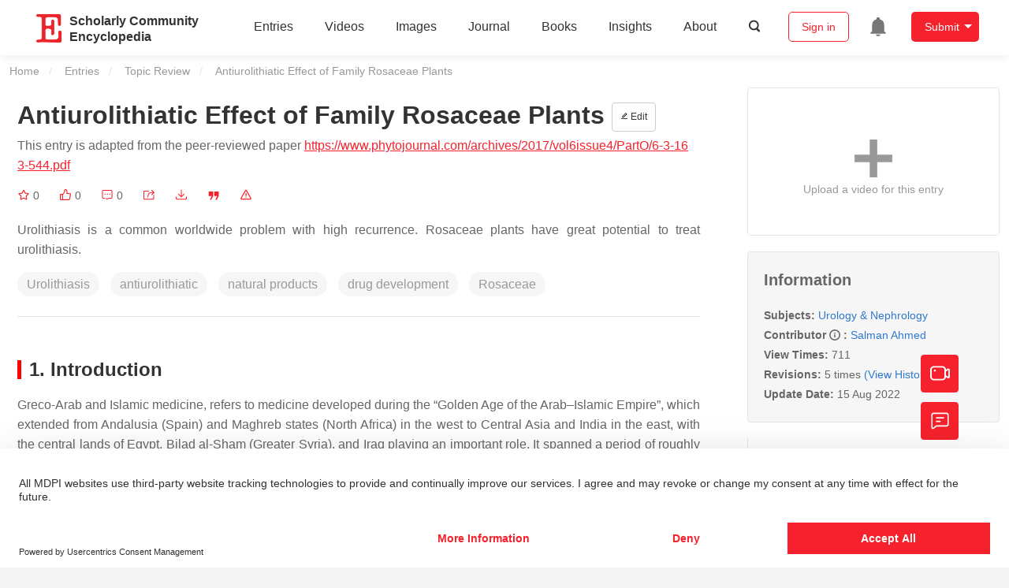

--- FILE ---
content_type: text/html; charset=UTF-8
request_url: https://encyclopedia.pub/entry/25937
body_size: 29138
content:
<!DOCTYPE html>
<html lang="en">
<head>
    <meta charset="UTF-8" />
    <meta name="viewport" content="width=device-width,minimum-scale=1.0,maximum-scale=1.0" />
            <meta name="description" content="Encyclopedia is a user-generated content hub aiming to provide a comprehensive record for scientific developments. All content free to post, read, share and reuse." />
        <meta name="google-site-verification" content="q43W86qViuYDE0imL1OxpOHG5zphSIOB7TVoEwSmBVc" />
    <meta name="msvalidate.01" content="1A6221EAB93F205C3B707CBBFE90D66D" />
        <meta property="og:type" content="website">
<meta property="og:title" content="Antiurolithiatic Effect of Family Rosaceae Plants">
<meta property="og:url" content="https://encyclopedia.pub/entry/25937">
<meta property="og:description" content="Urolithiasis is a common worldwide problem with high recurrence. Rosaceae plants have great potential to treat urolithiasis.">
<meta property="og:image" content="https://encyclopedia.pub/build/images/header_logo.png">
    <meta name="twitter:title" content="Antiurolithiatic Effect of Family Rosaceae Plants">
<meta name="twitter:description" content="Urolithiasis is a common worldwide problem with high recurrence. Rosaceae plants have great potential to treat urolithiasis.">
<meta name="twitter:site" content="@EncyclopediaMD1">
<meta name="twitter:card" content="summary_large_image">
<meta name="twitter:image" content="https://encyclopedia.pub/build/images/header_logo.png">
    <title>
                    Antiurolithiatic Effect of Family Rosaceae Plants | Encyclopedia MDPI
            </title>
            <link rel="stylesheet" href="/build/1224.1db66147.css"><link rel="stylesheet" href="/build/app.14848292.css">
                        
    <link rel="stylesheet" href="/build/magnific-popup.c809c0a3.css">
    <link rel="stylesheet" href="/build/tailwind.b97bfd3c.css">
    <link rel="stylesheet" href="/build/motion-ui.1bb256b0.css">
    <script type="application/ld+json">
        {
            "@context": "http://schema.org",
            "@type": "Article",
            "headline": "Antiurolithiatic Effect of Family Rosaceae Plants",
            "datePublished": "2022-08-08T05:36:27+01:00",
            "dateModified": "2022-08-15T06:12:49+01:00",
             "author": [{"name":"Salman  Ahmed"}],
             "publisher":
              {
                "name": "Salman  Ahmed"
              }
        }
    </script>
    <link rel="canonical" href="https://encyclopedia.pub/entry/25937" />
    <script src="/build/runtime.0cde2a47.js"></script><script src="/build/2109.3beea5d7.js"></script><script src="/build/297.c8a54fcc.js"></script><script src="/build/8674.e44908d0.js"></script><script src="/build/checkBrowserSupport.2b001c66.js"></script>
    <script src="/build/9755.4945dce5.js"></script><script src="/build/5932.4d442a22.js"></script><script src="/build/9907.7b47d38d.js"></script><script src="/build/4901.402c8cb8.js"></script><script src="/build/4033.bc931418.js"></script><script src="/build/1224.83033532.js"></script><script src="/build/3503.eb962e70.js"></script><script src="/build/5947.7df79ac1.js"></script><script src="/build/app.10f01373.js"></script>
    <link rel="icon" type="image/x-icon" href="/favicon.ico" />
        <script id="usercentrics-cmp" src="https://web.cmp.usercentrics.eu/ui/loader.js" data-settings-id="6bV7bY64cWyYYZ" async></script>
    <!-- Google Consent script -->
    <script>
        window.dataLayer = window.dataLayer || [];
        function gtag() { dataLayer.push(arguments); }
        gtag('consent', 'default', {
            'ad_user_data': 'denied',
            'ad_personalization': 'denied',
            'ad_storage': 'denied',
            'analytics_storage': 'denied',
            'wait_for_update': 500,
        });
        dataLayer.push({'gtm.start': new Date().getTime(), 'event': 'gtm.js'});
    </script>
    <!-- Google Tag Manager -->
    <script type="text/plain" data-usercentrics="Google Analytics">
        (function(w,d,s,l,i){
            w[l]=w[l]||[];
            w[l].push({
                'gtm.start': new Date().getTime(),
                event:'gtm.js'
            });
            var f=d.getElementsByTagName(s)[0],
                j=d.createElement(s),dl=l!='dataLayer'?'&l='+l:'';
            j.async=true;
            j.src= 'https://www.googletagmanager.com/gtm.js?id='+i+dl;
            f.parentNode.insertBefore(j,f);
        })(window,document,'script','dataLayer','GTM-MZ7CDVT');
            </script>
    <!-- End Google Tag Manager -->
    <!-- Matomo Tag Manager -->
    <!-- End Matomo Tag Manager -->
    
                              <script>!function(e){var n="https://s.go-mpulse.net/boomerang/";if("True"=="True")e.BOOMR_config=e.BOOMR_config||{},e.BOOMR_config.PageParams=e.BOOMR_config.PageParams||{},e.BOOMR_config.PageParams.pci=!0,n="https://s2.go-mpulse.net/boomerang/";if(window.BOOMR_API_key="9DQ7Q-28LSB-E8WKP-NG6Z4-U9TGW",function(){function e(){if(!o){var e=document.createElement("script");e.id="boomr-scr-as",e.src=window.BOOMR.url,e.async=!0,i.parentNode.appendChild(e),o=!0}}function t(e){o=!0;var n,t,a,r,d=document,O=window;if(window.BOOMR.snippetMethod=e?"if":"i",t=function(e,n){var t=d.createElement("script");t.id=n||"boomr-if-as",t.src=window.BOOMR.url,BOOMR_lstart=(new Date).getTime(),e=e||d.body,e.appendChild(t)},!window.addEventListener&&window.attachEvent&&navigator.userAgent.match(/MSIE [67]\./))return window.BOOMR.snippetMethod="s",void t(i.parentNode,"boomr-async");a=document.createElement("IFRAME"),a.src="about:blank",a.title="",a.role="presentation",a.loading="eager",r=(a.frameElement||a).style,r.width=0,r.height=0,r.border=0,r.display="none",i.parentNode.appendChild(a);try{O=a.contentWindow,d=O.document.open()}catch(_){n=document.domain,a.src="javascript:var d=document.open();d.domain='"+n+"';void(0);",O=a.contentWindow,d=O.document.open()}if(n)d._boomrl=function(){this.domain=n,t()},d.write("<bo"+"dy onload='document._boomrl();'>");else if(O._boomrl=function(){t()},O.addEventListener)O.addEventListener("load",O._boomrl,!1);else if(O.attachEvent)O.attachEvent("onload",O._boomrl);d.close()}function a(e){window.BOOMR_onload=e&&e.timeStamp||(new Date).getTime()}if(!window.BOOMR||!window.BOOMR.version&&!window.BOOMR.snippetExecuted){window.BOOMR=window.BOOMR||{},window.BOOMR.snippetStart=(new Date).getTime(),window.BOOMR.snippetExecuted=!0,window.BOOMR.snippetVersion=12,window.BOOMR.url=n+"9DQ7Q-28LSB-E8WKP-NG6Z4-U9TGW";var i=document.currentScript||document.getElementsByTagName("script")[0],o=!1,r=document.createElement("link");if(r.relList&&"function"==typeof r.relList.supports&&r.relList.supports("preload")&&"as"in r)window.BOOMR.snippetMethod="p",r.href=window.BOOMR.url,r.rel="preload",r.as="script",r.addEventListener("load",e),r.addEventListener("error",function(){t(!0)}),setTimeout(function(){if(!o)t(!0)},3e3),BOOMR_lstart=(new Date).getTime(),i.parentNode.appendChild(r);else t(!1);if(window.addEventListener)window.addEventListener("load",a,!1);else if(window.attachEvent)window.attachEvent("onload",a)}}(),"".length>0)if(e&&"performance"in e&&e.performance&&"function"==typeof e.performance.setResourceTimingBufferSize)e.performance.setResourceTimingBufferSize();!function(){if(BOOMR=e.BOOMR||{},BOOMR.plugins=BOOMR.plugins||{},!BOOMR.plugins.AK){var n=""=="true"?1:0,t="",a="aofg3nixzvm2o2ln2frq-f-95199b900-clientnsv4-s.akamaihd.net",i="false"=="true"?2:1,o={"ak.v":"39","ak.cp":"1694201","ak.ai":parseInt("1108098",10),"ak.ol":"0","ak.cr":9,"ak.ipv":4,"ak.proto":"h2","ak.rid":"12bf9006","ak.r":38938,"ak.a2":n,"ak.m":"dscb","ak.n":"essl","ak.bpcip":"3.138.109.0","ak.cport":40762,"ak.gh":"23.55.170.156","ak.quicv":"","ak.tlsv":"tls1.3","ak.0rtt":"","ak.0rtt.ed":"","ak.csrc":"-","ak.acc":"","ak.t":"1768804707","ak.ak":"hOBiQwZUYzCg5VSAfCLimQ==[base64]/W1m7pwPoMYBD85FQF6/jFORmDWBDka3Eio2KKHUmV+zxXykEu2BkbaKq4GmyR4+ltLYQY=","ak.pv":"6","ak.dpoabenc":"","ak.tf":i};if(""!==t)o["ak.ruds"]=t;var r={i:!1,av:function(n){var t="http.initiator";if(n&&(!n[t]||"spa_hard"===n[t]))o["ak.feo"]=void 0!==e.aFeoApplied?1:0,BOOMR.addVar(o)},rv:function(){var e=["ak.bpcip","ak.cport","ak.cr","ak.csrc","ak.gh","ak.ipv","ak.m","ak.n","ak.ol","ak.proto","ak.quicv","ak.tlsv","ak.0rtt","ak.0rtt.ed","ak.r","ak.acc","ak.t","ak.tf"];BOOMR.removeVar(e)}};BOOMR.plugins.AK={akVars:o,akDNSPreFetchDomain:a,init:function(){if(!r.i){var e=BOOMR.subscribe;e("before_beacon",r.av,null,null),e("onbeacon",r.rv,null,null),r.i=!0}return this},is_complete:function(){return!0}}}}()}(window);</script></head>

<body>
        <div class="top-container">
        <div class="header other-page ">
    <div class="outdated-browser-warning initHide">
        Your browser does not fully support modern features. Please upgrade for a smoother experience.
        <span class="cursor-point close-browser-warning" aria-hidden="true">&times;</span>
    </div>
        <div class="header-container top-bar">
        <div class="top-bar-left">
                        <ul class="menu">
                <li>
                    <a href="/" title="Encyclopedia" class="header-ogp-logo" aria-label="Homepage">
                        <img class="logo" src="/build/images/header_logo.png" alt="Encyclopedia"/>
                    </a>
                </li>
                <li class="logo-title-box">
                    <a href="/" class="logo-title">
                        <div>Scholarly Community</div>
                        <div>Encyclopedia</div>
                    </a>
                </li>
            </ul>
            
        </div>
        <div class="top-bar-right">
            <ul class="menu">
                                <li class="header-nav show-for-medium" id="header-nav">
                    <ul class="menu">
                        <li>
                            <a href="/entry/list" class="menu-item" data-event-action="entry">Entries</a>
                        </li>
                        <li>
                            <a href="/video" class="menu-item" data-event-action="video_nav">Videos</a>
                        </li>
                        <li>
                            <a href='/image' class="menu-item" data-event-action="image_nav">Images</a>
                        </li>
                        <li>
                            <a href="https://www.mdpi.com/journal/encyclopedia" class="menu-item be-selected-main" data-event-action="journal">Journal</a>
                        </li>
                        <li>
                            <a href="/book/list" class="menu-item" data-event-action="book">Books</a>
                        </li>
                        <li>
                            <a href="/insights" class="menu-item" data-event-action="news">Insights</a>
                        </li>
                        <li>
                            <a href="/about" class="menu-item" data-event-action="about">About</a>
                        </li>
                        <li>
                            <div class="menu-item search-icon cursor-point" id="search-icon">
                                <svg class="icon search gray-color" aria-hidden="true">
                                    <use xlink:href="#icon-search"></use>
                                </svg>
                            </div>
                        </li>
                    </ul>
                </li>
                                                    <li id="search-form" class="search-form overflow common-search-box">
                        <input class="search-input" type="text" placeholder="Search…" name="common_basic_keyword" value="" id="header-search-input">
                        <button class="header-search-button common-search-btn" data-href="/search/index" aria-label="Global search">
                            <svg class="icon" aria-hidden="true">
                                <use xlink:href="#icon-search"></use>
                            </svg>
                        </button>

                        <svg class="icon close-search show-for-medium" aria-hidden="true">
                            <use xlink:href="#icon-close"></use>
                        </svg>
                    </li>
                                <li class="user-box show-for-medium">
                    <ul class="menu dropdown" data-dropdown-menu>
                                                    <li class="login-register">
                                <a href="/login" class="button" data-event-action="login_signin">Sign in</a>
                            </li>
                                                <li class="header-user-notification user-notification" >
                            <a class="notification-icon" href="/user/notifications/list?type=1" aria-label="Jump to the notification list page">
                                <svg class="icon" aria-hidden="true">
                                    <use xlink:href="#icon-remind1"></use>
                                </svg>
                                                            </a>
                        </li>
                                                    <li class="header-create is-dropdown-submenu-parent">
                                <a class="button create-button">Submit</a>
                                <ul class="menu">
                                    <li><a class="create-operation" href="/user/entry/create" data-event-action="entry">Entry</a></li>
                                    <li><a class="create-operation" href="/user/video_add" data-event-action="video_sub">Video</a></li>
                                    <li><a class="create-operation" href="/user/image/upload" data-event-action="image_sub">Image</a></li>
                                </ul>
                            </li>
                                            </ul>
                </li>
                            </ul>
        </div>
    </div>
    </div>

<script>
    $(function () {
        if ($('#user_notification').length) {
            var $notificationDropdownContainer = $('#notification_dropdown_container');
            $('#user_notification').hover(function () {
                $notificationDropdownContainer.toggle();
            })
            $notificationDropdownContainer.hover(function () {
                $notificationDropdownContainer.toggle()
            });

            $notificationDropdownContainer.on('click', '.notification-select', function () {
                $(this).addClass('active').siblings('.active').removeClass('active');
                $('#notification' + $(this).text()).show().siblings().hide();
            })
        }
    })

    if ($(window).width() > 640) {
        $("#search-icon").bind("click", function () {
            $("#search-form").animate({'width': $(window).width() > 1024 ? '404px' : '344px'}, 'normal', "linear").removeClass('overflow');
            $("#header-nav").hide();
        });
        $(".close-search").bind("click", function () {
            $("#search-form").addClass('overflow').animate({'width': '0'}, 'normal', "linear", function () {
                $("#header-nav").fadeIn();
            });
        })
    } else {
        $("#search_icon_for_phone").bind("click", function () {
            $(this).hide();
            $(".logo-title-box").hide();
            $("#search-form").css({'flex-grow': '1'}).removeClass('overflow');
        })
    }
</script>
                        


                    <div id="recommendModal" class="reveal recommend-modal" data-reveal data-show="0">
    <img src="/build/images/logo.png" alt="" class="submit-tips-logo">
    <div class="submit-tips-detail">
        <div class="submit-tips-title">Submitted Successfully!</div>
        <div class="submit-tips-share-box">
            <div>
                <span class="share-title">Share to social media</span>
                <div class="share-point">
                    <img src="/build/images/point-3.png">
                    <span class="point-des">+1 credit</span>
                </div>
                <div class="share-links" data-url="/user/share/entry/25937" data-token="d.IFeLlskiBwHMnVBd1EU0apZ327nkMUG0QBx8CqtBYHg.Rx_91YtXXXD0sGgLpmhiG_ENrcGubgD_D1QOPt4vLQxIM-CirWh_TrvHPw">
    <a href="https://www.facebook.com/dialog/share?app_id=426727239512261&amp;display=popup&amp;href=https%3A%2F%2Fencyclopedia.pub%2Fentry%2F25937" target="_blank" rel="noopener noreferrer" aria-label="Share on facebook">
        <svg class="icon envelope" aria-hidden="true">
            <use xlink:href="#icon-facebookfacebook52"></use>
        </svg>
    </a>
    <a href="https://twitter.com/intent/tweet?text=Welcome+to+view+Antiurolithiatic+Effect+of+Family+Rosaceae+Plants+by+Salman+Ahmed+%40EncyclopediaMD1%0AAccess+link%3A+https%3A%2F%2Fencyclopedia.pub%2Fentry%2F25937%0A%23Urology+%23Nephrology" target="_blank" rel="noopener noreferrer" aria-label="Share on twitter">
        <svg class="icon envelope" aria-hidden="true">
            <use xlink:href="#icon-twitter"></use>
        </svg>
    </a>
    <a href="https://www.linkedin.com/shareArticle?summary=Welcome+to+view+Antiurolithiatic+Effect+of+Family+Rosaceae+Plants+by+Salman+Ahmed%0AAccess+link%3A+https%3A%2F%2Fencyclopedia.pub%2Fentry%2F25937%0A%23Urology+%23Nephrology&amp;mini=1&amp;url=https%3A%2F%2Fencyclopedia.pub%2Fentry%2F25937&amp;title=Share+An+Online+Entry+%22Antiurolithiatic+Effect+of+Family+Rosaceae+Plants%22" target="_blank" rel="noopener noreferrer" aria-label="Share on linkedin">
        <svg class="icon envelope" aria-hidden="true">
            <use xlink:href="#icon-linkedin"></use>
        </svg>
    </a>
    <a href="mailto:?subject=Share%20An%20Online%20Entry%20%22Antiurolithiatic%20Effect%20of%20Family%20Rosaceae%20Plants%22&amp;body=Welcome%20to%20view%20Antiurolithiatic%20Effect%20of%20Family%20Rosaceae%20Plants%20by%20Salman%20Ahmed%0AAccess%20link%3A%20https%3A%2F%2Fencyclopedia.pub%2Fentry%2F25937%0A%23Urology%20%23Nephrology" aria-label="Share via email">
        <svg class="icon envelope" aria-hidden="true">
            <use xlink:href="#icon-email"></use>
        </svg>
    </a>
</div>
            </div>

        </div>
        <div class="submit-tips-content">
            Thank you for your contribution! You can also upload <a class="href-red" href="/user/video_add">a video entry</a> or <a class="href-red" href="/user/image/upload">images</a> related to this topic.
            For video creation, please contact our <a class="href-red" href="/video_service">Academic Video Service</a>.
        </div>
    </div>
    <button class="close-button" data-close aria-label="Close modal" type="button">
        <span aria-hidden="true">&times;</span>
    </button>
</div>

<script type="text/javascript">
    $(document).ready(function () {
        let $recommendModal = $('#recommendModal');
        if ($recommendModal.data('show') > 0) {
            $recommendModal.foundation('open').blur();
        }
    })
</script>
<div class="reveal share-box" id="shareToSocialMedia" data-reveal>
    <div class="share-links" data-url="/user/share/entry/25937" data-token="ad88e0bb7eb577b33bd4b64ac.GIuZvYoEDXBaqBDR7sWyrlh2lduVbgMukVRTJdpsZZs.f8Pv_shxVwFihSiHnOjk3z8M46PfMUJl3hwhEa8CKO9w7_KJ7k51Py3yfw">
    <a href="https://www.facebook.com/dialog/share?app_id=426727239512261&amp;display=popup&amp;href=https%3A%2F%2Fencyclopedia.pub%2Fentry%2F25937" target="_blank" rel="noopener noreferrer" aria-label="Share on facebook">
        <svg class="icon envelope" aria-hidden="true">
            <use xlink:href="#icon-facebookfacebook52"></use>
        </svg>
    </a>
    <a href="https://twitter.com/intent/tweet?text=Welcome+to+view+Antiurolithiatic+Effect+of+Family+Rosaceae+Plants+by+Salman+Ahmed+%40EncyclopediaMD1%0AAccess+link%3A+https%3A%2F%2Fencyclopedia.pub%2Fentry%2F25937%0A%23Urology+%23Nephrology" target="_blank" rel="noopener noreferrer" aria-label="Share on twitter">
        <svg class="icon envelope" aria-hidden="true">
            <use xlink:href="#icon-twitter"></use>
        </svg>
    </a>
    <a href="https://www.linkedin.com/shareArticle?summary=Welcome+to+view+Antiurolithiatic+Effect+of+Family+Rosaceae+Plants+by+Salman+Ahmed%0AAccess+link%3A+https%3A%2F%2Fencyclopedia.pub%2Fentry%2F25937%0A%23Urology+%23Nephrology&amp;mini=1&amp;url=https%3A%2F%2Fencyclopedia.pub%2Fentry%2F25937&amp;title=Share+An+Online+Entry+%22Antiurolithiatic+Effect+of+Family+Rosaceae+Plants%22" target="_blank" rel="noopener noreferrer" aria-label="Share on linkedin">
        <svg class="icon envelope" aria-hidden="true">
            <use xlink:href="#icon-linkedin"></use>
        </svg>
    </a>
    <a href="mailto:?subject=Share%20An%20Online%20Entry%20%22Antiurolithiatic%20Effect%20of%20Family%20Rosaceae%20Plants%22&amp;body=Welcome%20to%20view%20Antiurolithiatic%20Effect%20of%20Family%20Rosaceae%20Plants%20by%20Salman%20Ahmed%0AAccess%20link%3A%20https%3A%2F%2Fencyclopedia.pub%2Fentry%2F25937%0A%23Urology%20%23Nephrology" aria-label="Share via email">
        <svg class="icon envelope" aria-hidden="true">
            <use xlink:href="#icon-email"></use>
        </svg>
    </a>
</div>
    <button class="close-button" data-close aria-label="Close modal" type="button">
        <span aria-hidden="true">&times;</span>
    </button>
</div>
    <div class="reveal large text-center" id="historyMedia" data-reveal>
        <div class="revision-list box-content common-right columns  common-background mt20">
    <div class="row">
                    <table class="responsive">
                <tr>
                    <th>Version</th>
                    <th>Summary</th>
                    <th>Created by</th>
                    <th>Modification</th>
                    <th>Content Size</th>
                    <th>Created at</th>
                    <th>Operation</th>
                </tr>
                                                        <tr>
                        <td>1</td>
                        <td style="max-width: 150px;overflow: hidden;text-overflow: ellipsis;white-space: nowrap;" class="summary" title="">
                            
                        </td>
                        <td>
                            <a class="sp-link" href="https://sciprofiles.com/profile/868364" target="_blank" rel="noopener noreferrer"><span class="sp-link__name">Salman Ahmed</span></a>                        </td>
                        <td>
                                                                                                <span class="ref-diff">--</span>
                                                                                    </td>
                        <td>
                            1151
                        </td>
                        <td>                            2022-08-08 06:36:27
                                </td>
                        <td>
                                                            <a href="/entry/history/compare_revision/62789" title="Compare with the latest">
                                    <svg class="icon" aria-hidden="true">
                                        <use xlink:href="#icon-Comparewiththecurrent"></use>
                                    </svg>
                                </a>
                                |
                                                                                    <a href="/entry/history/show/62789" title="View detail">
                                <svg class="icon" aria-hidden="true">
                                    <use xlink:href="#icon-Viewdetail"></use>
                                </svg>
                            </a>
                        </td>
                    </tr>
                                                        <tr>
                        <td>2</td>
                        <td style="max-width: 150px;overflow: hidden;text-overflow: ellipsis;white-space: nowrap;" class="summary" title="format correct">
                            format correct
                        </td>
                        <td>
                            <a class="sp-link" href="https://sciprofiles.com/profile/1079760" target="_blank" rel="noopener noreferrer"><span class="sp-link__name">Conner Chen</span></a>                        </td>
                        <td>
                                                            <span class="add-diff">+ 14 word(s)</span>
                                                    </td>
                        <td>
                            1165
                        </td>
                        <td>                            2022-08-10 02:56:06
                                </td>
                        <td>
                                                            <a href="/entry/history/compare_revision/62946" title="Compare with the latest">
                                    <svg class="icon" aria-hidden="true">
                                        <use xlink:href="#icon-Comparewiththecurrent"></use>
                                    </svg>
                                </a>
                                |
                                                                                        <a href="/entry/history/compare_revision/62946/-1" title="Compare with the previous">
                                    <svg class="icon" aria-hidden="true">
                                        <use xlink:href="#icon-Comparewiththeprevious"></use>
                                    </svg>
                                </a>
                                |
                                                        <a href="/entry/history/show/62946" title="View detail">
                                <svg class="icon" aria-hidden="true">
                                    <use xlink:href="#icon-Viewdetail"></use>
                                </svg>
                            </a>
                        </td>
                    </tr>
                                                        <tr>
                        <td>3</td>
                        <td style="max-width: 150px;overflow: hidden;text-overflow: ellipsis;white-space: nowrap;" class="summary" title="format correct">
                            format correct
                        </td>
                        <td>
                            <a class="sp-link" href="https://sciprofiles.com/profile/1079760" target="_blank" rel="noopener noreferrer"><span class="sp-link__name">Conner Chen</span></a>                        </td>
                        <td>
                                                            <span class="add-diff">+ 1 word(s)</span>
                                                    </td>
                        <td>
                            1166
                        </td>
                        <td>                            2022-08-10 05:04:43
                                </td>
                        <td>
                                                            <a href="/entry/history/compare_revision/62977" title="Compare with the latest">
                                    <svg class="icon" aria-hidden="true">
                                        <use xlink:href="#icon-Comparewiththecurrent"></use>
                                    </svg>
                                </a>
                                |
                                                                                        <a href="/entry/history/compare_revision/62977/-1" title="Compare with the previous">
                                    <svg class="icon" aria-hidden="true">
                                        <use xlink:href="#icon-Comparewiththeprevious"></use>
                                    </svg>
                                </a>
                                |
                                                        <a href="/entry/history/show/62977" title="View detail">
                                <svg class="icon" aria-hidden="true">
                                    <use xlink:href="#icon-Viewdetail"></use>
                                </svg>
                            </a>
                        </td>
                    </tr>
                                                        <tr>
                        <td>4</td>
                        <td style="max-width: 150px;overflow: hidden;text-overflow: ellipsis;white-space: nowrap;" class="summary" title="format correct">
                            format correct
                        </td>
                        <td>
                            <a class="sp-link" href="https://sciprofiles.com/profile/1079760" target="_blank" rel="noopener noreferrer"><span class="sp-link__name">Conner Chen</span></a>                        </td>
                        <td>
                                                                                                <span class="ref-diff">Meta information modification</span>
                                                                                    </td>
                        <td>
                            1166
                        </td>
                        <td>                            2022-08-10 05:18:46
                                </td>
                        <td>
                                                            <a href="/entry/history/compare_revision/62979" title="Compare with the latest">
                                    <svg class="icon" aria-hidden="true">
                                        <use xlink:href="#icon-Comparewiththecurrent"></use>
                                    </svg>
                                </a>
                                |
                                                                                        <a href="/entry/history/compare_revision/62979/-1" title="Compare with the previous">
                                    <svg class="icon" aria-hidden="true">
                                        <use xlink:href="#icon-Comparewiththeprevious"></use>
                                    </svg>
                                </a>
                                |
                                                        <a href="/entry/history/show/62979" title="View detail">
                                <svg class="icon" aria-hidden="true">
                                    <use xlink:href="#icon-Viewdetail"></use>
                                </svg>
                            </a>
                        </td>
                    </tr>
                                                        <tr>
                        <td>5</td>
                        <td style="max-width: 150px;overflow: hidden;text-overflow: ellipsis;white-space: nowrap;" class="summary" title="The copyright permission from Journal has been granted.">
                            The copyright permission from Journal has been granted.
                        </td>
                        <td>
                            <a class="sp-link" href="https://sciprofiles.com/profile/868364" target="_blank" rel="noopener noreferrer"><span class="sp-link__name">Salman Ahmed</span></a>                        </td>
                        <td>
                                                                                                <span class="ref-diff">Meta information modification</span>
                                                                                    </td>
                        <td>
                            1166
                        </td>
                        <td>                            2022-08-15 07:12:49
                                </td>
                        <td>
                                                                                        <a href="/entry/history/compare_revision/63318/-1" title="Compare with the previous">
                                    <svg class="icon" aria-hidden="true">
                                        <use xlink:href="#icon-Comparewiththeprevious"></use>
                                    </svg>
                                </a>
                                |
                                                        <a href="/entry/history/show/63318" title="View detail">
                                <svg class="icon" aria-hidden="true">
                                    <use xlink:href="#icon-Viewdetail"></use>
                                </svg>
                            </a>
                        </td>
                    </tr>
                            </table>
            <div class="paginator">
            </div>
            </div>
</div>
<script>
    $(document).ready(function () {
        var page_url = '/entry/25937';
        $("button[type=reset]").click(function () {
            window.location.href = page_url;
        })
    });
</script>

        <button class="close-button" data-close aria-label="Close modal" type="button">
            <span aria-hidden="true">&times;</span>
        </button>
    </div>

<script>
    $(document).ready(function () {
        $('.show-dropdown-btn').click(function () {
            if ($(this).hasClass('active')) {
                $(this).removeClass('active').next().hide();
            } else {
                $(this).parents('.history-item').siblings().find('.show-dropdown-btn.active').click();
                $(this).parents('.history-list-item').siblings().find('.show-dropdown-btn.active').click();
                $(this).addClass('active').next().show();
            }
        })

        document.addEventListener('click', function (e) {
            e.target.classList.contains('show-dropdown-btn') || $('.show-dropdown-btn.active').click()
        });
    })
</script>
<div class="reveal radius" id="videoUpload" data-reveal>
    <h1 class="confirm-title">Video Upload Options</h1>
    <div class="confirm-content">
        We provide professional Academic Video Service to translate complex research into visually appealing presentations. Would you like to try it?
    </div>
    <div class="ajax-button-group">
        <a class="ajax-cancel" href="/user/video_add/25937">No, upload directly</a>
        <a class="ajax-confirm" href="/video_material">Yes</a>
    </div>
    <button class="close-button" data-close aria-label="Close reveal" type="button">
        <span aria-hidden="true">&times;</span>
    </button>
</div>

<div class="reveal mange-reveal-box small radius" id="citationReveal" data-reveal style="overflow-y: visible">
    <div class="manage-main-box">
        <div class="manage-header">
            <svg class="icon ml5 mr5" aria-hidden="true">
                <use xlink:href="#icon-cite1"></use>
            </svg>
            Cite
        </div>

        <div class="citation-reveal-form">
            <div class="citation-tips">If you have any further questions, please contact <a href="mailto:office@encyclopedia.pub" class="href-red">Encyclopedia Editorial Office.</a></div>

            <label for="">Select a Style</label>
            <div class="dropdown-options citation-dropdown-select" id="citation-select">
                <input type="checkbox" class="dropdown-switch" id="filter-switch" name="dropdown_options" value="" hidden/>
                <label for="filter-switch" class="dropdown-options-filter">
                    <ul class="dropdown-filter no-bullet" tabindex="-1">
                        <li class="dropdown-filter-selected">MDPI and ACS Style</li>
                        <li>
                            <ul class="dropdown-select" role="listbox" aria-label="Select citation type">
                                                                    <li class="dropdown-select-option" role="option">MDPI and ACS Style</li>
                                                                    <li class="dropdown-select-option" role="option">AMA Style</li>
                                                                    <li class="dropdown-select-option" role="option">Chicago Style</li>
                                                                    <li class="dropdown-select-option" role="option">APA Style</li>
                                                                    <li class="dropdown-select-option" role="option">MLA Style</li>
                                                            </ul>
                        </li>
                    </ul>
                </label>
            </div>

            <div class="citation-style-display" id="citation-style-display">
                                                <div class="MDPI-and-ACS-style citation-style-item" data-style="MDPI and ACS Style">
                     Ahmed, S. Antiurolithiatic Effect of Family Rosaceae Plants. Encyclopedia. Available online: https://encyclopedia.pub/entry/25937 (accessed on 19 January 2026).
                </div>
                <div class="AMA-style citation-style-item initHide" data-style="AMA Style">
                     Ahmed S. Antiurolithiatic Effect of Family Rosaceae Plants. Encyclopedia. Available at: https://encyclopedia.pub/entry/25937. Accessed January 19, 2026.
                </div>
                <div class="chicago-style citation-style-item initHide" data-style="Chicago Style">
                     Ahmed, Salman. "Antiurolithiatic Effect of Family Rosaceae Plants" <em>Encyclopedia</em>, https://encyclopedia.pub/entry/25937 (accessed January 19, 2026).
                </div>
                <div class="APA-style citation-style-item initHide" data-style="APA Style">
                     Ahmed, S. (2022, August 08). Antiurolithiatic Effect of Family Rosaceae Plants. In <em>Encyclopedia</em>. https://encyclopedia.pub/entry/25937
                </div>
                <div class="MLA-style citation-style-item initHide" data-style="MLA Style">
                     Ahmed,&nbsp;Salman. "Antiurolithiatic Effect of Family Rosaceae Plants." <em>Encyclopedia</em>. Web. 08 August, 2022.
                </div>
            </div>
            <textarea id="for-citation-style-display" class="initHide"></textarea>
            <div class="subscribe-btn" id="copy-citation-btn">
                <svg class="icon" aria-hidden="true">
                    <use xlink:href="#icon-copy-white"></use>
                </svg>
                Copy Citation
            </div>
        </div>

        <button class="close-button" data-close aria-label="Close modal" type="button">
            <span aria-hidden="true">×</span>
        </button>
    </div>
</div>

<script>
    $(function () {
        const label = document.querySelector('.dropdown-filter-selected');
        // const options = Array.from(document.querySelectorAll('.dropdown-select-option'));
        const options = document.querySelectorAll('.dropdown-select-option');
        var options_arr = [];
        for (let i = 0; i < options.length; i++) {
            options_arr.push(options[i])
        }

        options_arr.forEach(function (option) {
            option.addEventListener('click', function () {
                label.textContent = option.textContent;
                var currentStyle = option.textContent;
                $('.citation-style-display .citation-style-item').each(function () {
                    if ($(this).data('style') == currentStyle) {
                        $(this).show().siblings().hide();
                    }
                })
            })
        })
        document.addEventListener('click', function (e) {
            const toggle = document.querySelector('.dropdown-switch');
            const element = e.target
            if (element == toggle) return;
            const isDropdownChild = element.closest('.dropdown-filter')
            if (!isDropdownChild) {
                toggle.checked = false;
            }
        });

        $('#copy-citation-btn').on('click', function () {
            var textDom = $('.citation-style-item').filter(':visible');
            var text = $.trim(textDom.text().replaceAll('$nbsp;',''));
            if (copyTextToClipboard(text)) {
                spop({
                    template: 'Copy Success!',
                    style: 'success',
                    autoclose: 3000
                });
            }
        })
    })
</script>

<div class="entry-detail-box common-background">
    <div class="en-container">
        <nav aria-label="You are here:" role="navigation">
            <div class="breadcrumbs">
                <a href="/">Home</a>
                <a href='/entry/list'>Entries</a>
                <a href='/entry/list?param=%7B"entryType":"Topic Review"%7D'>Topic Review</a>
                <span class="show-for-sr">Current: </span> Antiurolithiatic Effect of Family Rosaceae Plants
            </div>
        </nav>
    </div>

    <div class="en-container tw-flex">
        <div class="tw-order-2 md:tw-order-1 tw-w-[calc(100%_-_320px)] tw-flex-initial entry-detail-content">
            <div class="item-title">
                <div class="entry-title entry-op-icon">
                    <div class="label-row">
                                            </div>
                    <span class="entry-title-detail">Antiurolithiatic Effect of Family Rosaceae Plants</span>
                                            <div class="entry-icon-item">
                            <a class="op-button" title="Edit" href="/user/entry/revise/25937">
                                <svg class="icon-font" aria-hidden="true">
                                    <use xlink:href="#icon-edit"></use>
                                </svg>
                                Edit
                            </a>
                        </div>
                                        
                                                                <div class="published-link">
                            This entry is adapted from the peer-reviewed paper <a target="_blank" class="href-red" href="https://www.phytojournal.com/archives/2017/vol6issue4/PartO/6-3-163-544.pdf">https://www.phytojournal.com/archives/2017/vol6issue4/PartO/6-3-163-544.pdf</a>
                                                                                                                                                                    </div>
                                    </div>
            </div>
                        <ul class="no-bullet item-statistics">
                <li class="video-info-media-operation" title="Favorite, notify me about any updates.">
                    <a  class="item-collection" href="/login" aria-label="Collection">
                        <svg class="icon" aria-hidden="true" data-url="/user/vote/collection/25937">
                            <use xlink:href="#icon-collection1" class="before-collection initHide"></use>
                            <use xlink:href="#icon-collection_fill" class="after-collection icon-after initHide"></use>
                        </svg>
                    </a>
                    <span id="collection-num">0</span>
                </li>
                <li class="video-info-media-operation" title="Like">
                    <a id="vote-like-box"  href="/login" aria-label="Like">
                        <svg class="icon item-vote-logged" aria-hidden="true" data-url="/user/vote/action/25937">
                            <use xlink:href="#icon-like" class="before-like initHide"></use>
                            <use xlink:href="#icon-like-fill" class="after-like icon-after initHide"></use>
                        </svg>
                    </a>
                    <span class="like-count" id="like-count-num">0</span>
                </li>
                                <li class="video-info-media-operation" title="Comment">
                    <span type="button" data-toggle="commentListCanvas" aria-label="Comment">
                        <svg class="icon" aria-hidden="true">
                            <use xlink:href="#icon-liuyan"></use>
                        </svg>
                    </span>
                    <span class="rate-count" id="comment-count-num">0</span>
                </li>

                <li class="video-info-media-operation" title="Share">
                <span data-open="shareToSocialMedia" role="button" aria-label="Share">
                    <svg class="icon" aria-hidden="true">
                        <use xlink:href="#icon-forward"></use>
                    </svg>
                </span>
                </li>
                                    <li class="video-info-media-operation" title="Download as PDF">
                        <a href="/entry/download_pdf/dd8392853fe3cb4f6f7300a915436328" rel="nofollow" aria-label="Download">
                            <svg class="icon" aria-hidden="true">
                                <use xlink:href="#icon-download3"></use>
                            </svg>
                        </a>
                    </li>
                                <li class="video-info-media-operation" title="Cite">
                <span data-open="citationReveal" role="button">
                    <svg class="icon" aria-hidden="true">
                        <use xlink:href="#icon-yinyong1"></use>
                    </svg>
                </span>
                </li>
                <li class="video-info-media-operation" title="Report">
                    <a  data-url="/user/report/get_items/1/25937" data-id="reportReveal" href="/login" aria-label="Report">
                        <svg class="icon" aria-hidden="true">
                            <use xlink:href="#icon-error"></use>
                        </svg>
                    </a>
                </li>
            </ul>
                                        <div class="item-description text-justify clearfix">
                    <p>Urolithiasis is a common worldwide problem with high recurrence. Rosaceae plants have great potential to treat urolithiasis.</p>
                </div>
                                                    <div class="no-bullet item-keyword clearfix">
                                                                <span class="keyword-item" data-type="entry">Urolithiasis</span>
                                            <span class="keyword-item" data-type="entry">antiurolithiatic</span>
                                            <span class="keyword-item" data-type="entry">natural products</span>
                                            <span class="keyword-item" data-type="entry">drug development</span>
                                            <span class="keyword-item" data-type="entry">Rosaceae</span>
                                    </div>
                        <div class="dividing-line"></div>
            <div class="item-body" id="item-content">
                <h2>1. <strong>Introduction</strong></h2>
<p>Greco-Arab and Islamic medicine, refers to medicine developed during the “Golden Age of the Arab–Islamic Empire”, which extended from Andalusia (Spain) and Maghreb states (North Africa) in the west to Central Asia and India in the east, with the central lands of Egypt, Bilad al-Sham (Greater Syria), and Iraq playing an important role. It spanned a period of roughly nine centuries, from the middle of the seventh to the end of the fifteenth century, by which time it had broken up into three distinct empires, the Ottoman, the Safavid, and the Mughal. Islamic medicine was initially built on tradition, mainly the theoretical and practical knowledge developed in Arabia, Mesopotamia, Persia, Greece, Rome, and India. The founder of the Arab–Islamic medicine is believed to have been the Holy Prophet (Peace Be Upon Him) himself . The statement of Holy Prophet (Peace Be Upon Him) that “there is no disease that Allah has created, except that He also has created its treatment” encouraged Arabs and Muslims to engage in medical research and seek out a cure for every disease known to them . Arabs and Muslims were known to have advocated the traditional medical practices of the Prophet’s time, such as those mentioned in the Quran and Hadith. Later on, Arab and Muslim scholars translated the voluminous writings of Galen and Hippocrates, as well as writings of the Indian physicians Sushruta and Charaka and the Hellenistic scholars in Alexandria, from Greek and Sanskrit into Arabic and then produced innovative medical knowledge and practice based on those texts. Urolithiasis is a common worldwide problem with high recurrence. The following contents cover the forty one (41) medicinal plants of family Rosaceae used in 14 different countries such as Australia, Bosnia Herzegovina, Canada, India, Iran, Italy, Jordan, Pakistan, Palestine, Serbia Spain, Tunisia Turkey and Uzbekistan.Their historical antiurolithiatc background shared in well-known books of Ibn Sina (05 plants), Dioscorides (03 plants), Al Razi (02 plants) and Daoud al- Antaki (01 plant). Among the plant parts fruits were noted the most common (32%) followed by flowers (16%), leaves (14%), whole plant (12%), seeds and roots (10% each) and aerial parts (06 %). In terms of preparation, decoction was observed the most common (72%), followed by infusion (20%), juices and oleo gum resin (04% each). The route of administration is oral in all cases.</p>
<h2>2. Antiurolithiatic Effect of Family Rosaceae Plants</h2>
<p><strong>Table 1</strong> shows the antiurolithiatic plants of family rosaseae.</p>
<p style="text-align: center;"><strong>Table 1: </strong>Antiurolithiatic plants of family rosaseae.</p>
<table width="712">
<tbody>
<tr>
<td width="278">
<p><strong>Plants<em> </em></strong></p>
</td>
<td width="434">
<p><strong>Explanation</strong></p>
</td>
</tr>
<tr>
<td width="278">
<p><em>Alchemilla alpina </em>L.<em> </em></p>
</td>
<td width="434">
<p>Aerial parts decoction --- Spain <sup class="mceNonEditable">[<a href="#ref_1">1</a>]</sup>.</p>
</td>
</tr>
<tr>
<td rowspan="4" width="278">
<p><em>Amygdalus communis </em>var. <em>amara </em>L. OR <em>Prunus</em> <em>amygdalus</em> var. <em>amara</em> (DC.) Focke.</p>
</td>
<td width="434">
<p>Dioscorides (De Materia Medica): Seeds are diuretic <sup class="mceNonEditable">[<a href="#ref_2">2</a>]</sup>.</p>
<p>Al Razi / Rhazes (Al-Hawi fi al-Tibb): Seeds are litholytic and used against dysuria <sup class="mceNonEditable">[<a href="#ref_2">2</a>]</sup>.</p>
</td>
</tr>
<tr>
<td width="434">
<p>Seeds --- Iran <sup class="mceNonEditable">[<a href="#ref_3">3</a>]</sup>, Uzbekistan <sup class="mceNonEditable">[<a href="#ref_4">4</a>]</sup>.</p>
</td>
</tr>
<tr>
<td width="434">
<p>Uzbekistan: 1 tbsp. of pounded seed BD along with water <sup class="mceNonEditable">[<a href="#ref_4">4</a>]</sup>.</p>
</td>
</tr>
<tr>
<td width="434">
<p>Pharmacological activities: Antioxidan <sup class="mceNonEditable">[<a href="#ref_5">5</a>]</sup>.</p>
</td>
</tr>
<tr>
<td width="278">
<p><em>Prunus</em> <em>amygdalus</em> var. <em>dulcis</em> (Borkh. ex DC.) Koehne.</p>
</td>
<td width="434">
<p>Dioscorides (De Materia Medica): Seeds are litholytic and used against dysuria <sup class="mceNonEditable">[<a href="#ref_2">2</a>]</sup>.</p>
</td>
</tr>
<tr>
<td width="278">
<p><em>Amygdalus arabica </em>Olivier.</p>
</td>
<td width="434">
<p>Fruits --- Iran <sup class="mceNonEditable">[<a href="#ref_6">6</a>]</sup>.</p>
</td>
</tr>
<tr>
<td width="278">
<p><em>Cerasus mahaleb </em>(L.) Miller.</p>
</td>
<td width="434">
<p>Fruits --- Iran <sup class="mceNonEditable">[<a href="#ref_6">6</a>]</sup>; seeds infusion --- Turkey <sup class="mceNonEditable">[<a href="#ref_3">3</a>]</sup>.</p>
</td>
</tr>
<tr>
<td width="278">
<p><em>Cerasus microcarpa </em>(C. A. Mey.) Boiss.</p>
</td>
<td width="434">
<p>Fruits --- Iran <sup class="mceNonEditable">[<a href="#ref_6">6</a>]</sup>.</p>
</td>
</tr>
<tr>
<td rowspan="2" width="278">
<p><em>Crataegus aronia </em>Decne.</p>
<p><em>&nbsp;</em></p>
</td>
<td width="434">
<p>Leaves decoction --- Jordan <sup class="mceNonEditable">[<a href="#ref_7">7</a>]</sup>; Palestine <sup class="mceNonEditable">[<a href="#ref_3">3</a>]</sup>; matured fruits / flowers decoction -Turkey <sup class="mceNonEditable">[<a href="#ref_8">8</a>]</sup>.</p>
</td>
</tr>
<tr>
<td width="434">
<p>Pharmacological activities: Leaves: Antioxidant, diuretic, litholytic <sup class="mceNonEditable">[<a href="#ref_5">5</a>]</sup>.</p>
</td>
</tr>
<tr>
<td rowspan="3" width="278">
<p><em>Crataegus azarolus </em>L.</p>
<p><em>&nbsp;</em></p>
</td>
<td width="434">
<p>Ibn Sina (Al Qanoon Fit Tibb): Fruits / oleo gum resin is litholytic and expels stones <sup class="mceNonEditable">[<a href="#ref_2">2</a>]</sup>.</p>
</td>
</tr>
<tr>
<td width="434">
<p>Oleo gum resin --- Iran <sup class="mceNonEditable">[<a href="#ref_3">3</a>]</sup>.</p>
</td>
</tr>
<tr>
<td width="434">
<p>Pharmacological activities: Antioxidant <sup class="mceNonEditable">[<a href="#ref_5">5</a>]</sup>.</p>
</td>
</tr>
<tr>
<td rowspan="2" width="278">
<p><em>Crataegus monogyna </em>Jacq.</p>
<p><em>&nbsp;</em></p>
</td>
<td width="434">
<p>Aerial parts infusion --- Bosnia, Herzegovina, Turkey <sup class="mceNonEditable">[<a href="#ref_3">3</a>]</sup>.</p>
</td>
</tr>
<tr>
<td width="434">
<p>Pharmacological activities: Anti-inflammatory <sup class="mceNonEditable">[<a href="#ref_5">5</a>]</sup>.</p>
</td>
</tr>
<tr>
<td rowspan="2" width="278">
<p><em>Crataegus pentagyna </em>L.</p>
<p><em>&nbsp;</em></p>
</td>
<td width="434">
<p>Aerial parts infusion --- Bosnia, Herzegovina <sup class="mceNonEditable">[<a href="#ref_3">3</a>]</sup>.</p>
</td>
</tr>
<tr>
<td width="434">
<p>Pharmacological activities: Antioxidant <sup class="mceNonEditable">[<a href="#ref_5">5</a>]</sup>.</p>
</td>
</tr>
<tr>
<td rowspan="3" width="278">
<p><em>Cerasus avium </em>(L.) Moench.</p>
<p><em>&nbsp;</em></p>
</td>
<td width="434">
<p>Flowers decoction --- Iran <sup class="mceNonEditable">[<a href="#ref_9">9</a>]</sup>, Turkey <sup class="mceNonEditable">[<a href="#ref_10">10</a>]</sup>.</p>
</td>
</tr>
<tr>
<td width="434">
<p>Turkey: 125 ml of flower decoction BD for 7 – 10 days <sup class="mceNonEditable">[<a href="#ref_10">10</a>]</sup>.</p>
</td>
</tr>
<tr>
<td width="434">
<p>Pharmacological activities: Anti-inflammatory <sup class="mceNonEditable">[<a href="#ref_9">9</a>]</sup>.</p>
</td>
</tr>
<tr>
<td rowspan="2" width="278">
<p><em>Cerasus vulgaris </em>Mill.<em> </em></p>
</td>
<td width="434">
<p>Flowers decoction --- Turkey <sup class="mceNonEditable">[<a href="#ref_10">10</a>]</sup>.</p>
</td>
</tr>
<tr>
<td width="434">
<p>Turkey: 125 ml of flower decoction BD for 5 – 10 days <sup class="mceNonEditable">[<a href="#ref_10">10</a>]</sup>.</p>
</td>
</tr>
<tr>
<td rowspan="2" width="278">
<p><em>Cydonia</em> <em>oblonga</em> Mill.</p>
<p><em>&nbsp;</em></p>
</td>
<td width="434">
<p>Dioscorides (De Materia Medica): Flowers / fruits are diuretic <sup class="mceNonEditable">[<a href="#ref_2">2</a>]</sup>.</p>
</td>
</tr>
<tr>
<td width="434">
<p>Leaves decoction --- Turkey <sup class="mceNonEditable">[<a href="#ref_10">10</a>]</sup>.</p>
</td>
</tr>
<tr>
<td rowspan="2" width="278">
<p><em>Docynia indica</em> (Wall.) Decne.</p>
<p>&nbsp;</p>
</td>
<td width="434">
<p>Fruits --- India <sup class="mceNonEditable">[<a href="#ref_11">11</a>]</sup>.</p>
</td>
</tr>
<tr>
<td width="434">
<p>Pharmacological activities: Lithotriptic <sup class="mceNonEditable">[<a href="#ref_11">11</a>]</sup>.</p>
</td>
</tr>
<tr>
<td rowspan="2" width="278">
<p><em>Duchesnea indica </em>(Andr.) Focke.</p>
<p><em>&nbsp;</em></p>
</td>
<td width="434">
<p>Plant decoction --- India <sup class="mceNonEditable">[<a href="#ref_3">3</a>]</sup>.</p>
</td>
</tr>
<tr>
<td width="434">
<p>Pharmacological activities: Anti-inflammatory, antioxidant <sup class="mceNonEditable">[<a href="#ref_5">5</a>]</sup>, lithotriptic <sup class="mceNonEditable">[<a href="#ref_11">11</a>]</sup>.</p>
</td>
</tr>
<tr>
<td rowspan="3" width="278">
<p><em>Eriobotria japonica</em> L.</p>
<p><em>&nbsp;</em></p>
</td>
<td width="434">
<p>Leaves decoction --- Palestine <sup class="mceNonEditable">[<a href="#ref_3">3</a>]</sup>.</p>
</td>
</tr>
<tr>
<td width="434">
<p>Israel: Boil 7 to 8 leaves in one L of water. 150 ml BD for 14 days <sup class="mceNonEditable">[<a href="#ref_12">12</a>]</sup>.</p>
</td>
</tr>
<tr>
<td width="434">
<p>Pharmacological activities: Analgesic, anti-inflammatory, litholytic <sup class="mceNonEditable">[<a href="#ref_5">5</a>]</sup>.</p>
</td>
</tr>
<tr>
<td rowspan="3" width="278">
<p><em>Enhydra fluctuans </em>Lour.</p>
<p><em>&nbsp;</em></p>
</td>
<td width="434">
<p>Plant decoction --- India <sup class="mceNonEditable">[<a href="#ref_3">3</a>]</sup>.</p>
</td>
</tr>
<tr>
<td width="434">
<p>India: Boil 5 g plant powder in one L of water. 100 ml BD for 7 days <sup class="mceNonEditable">[<a href="#ref_12">12</a>]</sup>.</p>
</td>
</tr>
<tr>
<td width="434">
<p>Pharmacological activities: Lithotriptic <sup class="mceNonEditable">[<a href="#ref_11">11</a>]</sup>.</p>
</td>
</tr>
<tr>
<td rowspan="2" width="278">
<p><em>Filipendula</em> <em>vulgaris</em> Moench.</p>
<p><em>&nbsp;</em></p>
</td>
<td width="434">
<p>Root decoction --- Serbia <sup class="mceNonEditable">[<a href="#ref_13">13</a>]</sup>.</p>
</td>
</tr>
<tr>
<td width="434">
<p>Pharmacological activities: Lithotriptic <sup class="mceNonEditable">[<a href="#ref_5">5</a>]</sup>.</p>
</td>
</tr>
<tr>
<td rowspan="3" width="278">
<p><em>Fragaria nilgerrensis</em> Schltdl. ex J. Gay.</p>
<p>&nbsp;</p>
</td>
<td width="434">
<p>Plant decoction --- India <sup class="mceNonEditable">[<a href="#ref_3">3</a>]</sup>.</p>
</td>
</tr>
<tr>
<td width="434">
<p>India: Boil 5 g of plant in one L of water with a little sugar candy. 100 ml OD till stone expulsion <sup class="mceNonEditable">[<a href="#ref_12">12</a>]</sup>.</p>
</td>
</tr>
<tr>
<td width="434">
<p>Pharmacological activities: Lithotriptic <sup class="mceNonEditable">[<a href="#ref_11">11</a>]</sup>.</p>
</td>
</tr>
<tr>
<td rowspan="2" width="278">
<p><em>Fragaria indica </em>Andr.</p>
<p><em>&nbsp;</em></p>
</td>
<td width="434">
<p>Plant decoction --- India <sup class="mceNonEditable">[<a href="#ref_3">3</a>]</sup>.</p>
</td>
</tr>
<tr>
<td width="434">
<p>Pharmacological activities: Lithotriptic <sup class="mceNonEditable">[<a href="#ref_11">11</a>]</sup>.</p>
</td>
</tr>
<tr>
<td width="278">
<p><em>Pirus communis </em>L.</p>
</td>
<td width="434">
<p>Fruits --- Iran <sup class="mceNonEditable">[<a href="#ref_6">6</a>]</sup>.</p>
</td>
</tr>
<tr>
<td rowspan="2" width="278">
<p><em>Potentilla anserina </em>L.</p>
<p><em>&nbsp;</em></p>
</td>
<td width="434">
<p>Whole plant decoction--- India <sup class="mceNonEditable">[<a href="#ref_3">3</a>]</sup>.</p>
</td>
</tr>
<tr>
<td width="434">
<p>Pharmacological activities: Lithotriptic <sup class="mceNonEditable">[<a href="#ref_11">11</a>]</sup>.</p>
</td>
</tr>
<tr>
<td rowspan="2" width="278">
<p><em>Potentilla reptans </em>L.</p>
<p><em>&nbsp;</em></p>
</td>
<td width="434">
<p>Sina (Al Qanoon Fit Tibb): Roots are litholytic and expel stone <sup class="mceNonEditable">[<a href="#ref_2">2</a>]</sup>.</p>
</td>
</tr>
<tr>
<td width="434">
<p>Roots decoction --- Iran <sup class="mceNonEditable">[<a href="#ref_3">3</a>]</sup>.</p>
</td>
</tr>
<tr>
<td rowspan="4" width="278">
<p><em>Prunus</em> <em>avium</em> (L.) L. OR <em>Prunus cerasus </em>L. OR <em>Cerasus avium </em>(L.) Moench.</p>
<p><em>&nbsp;</em></p>
</td>
<td width="434">
<p>Ibn Sina (Al Qanoon Fit Tibb): Fruits are litholytic and expel stones <sup class="mceNonEditable">[<a href="#ref_2">2</a>]</sup>.</p>
</td>
</tr>
<tr>
<td width="434">
<p>Fruit raw eaten / Plant decoction --- Iran <sup class="mceNonEditable">[<a href="#ref_3">3</a>]</sup>; flowers decoction --- Iran <sup class="mceNonEditable">[<a href="#ref_6">6</a>]</sup>, Turkey <sup class="mceNonEditable">[<a href="#ref_14">14</a>]</sup>; stem decoction --- Turkey <sup class="mceNonEditable">[<a href="#ref_15">15</a>]</sup>; fruit juice --- Palestine <sup class="mceNonEditable">[<a href="#ref_16">16</a>]</sup>.</p>
</td>
</tr>
<tr>
<td width="434">
<p>Palestine: 100 ml of fresh wild cherry juice are to be given orally four times a day <sup class="mceNonEditable">[<a href="#ref_16">16</a>]</sup>.</p>
</td>
</tr>
<tr>
<td width="434">
<p>Pharmacological activities: Antioxidant, diuretic, lithotriptic <sup class="mceNonEditable">[<a href="#ref_5">5</a>]</sup>.</p>
</td>
</tr>
<tr>
<td width="278">
<p><em>Prunus cerasoides </em>Buch.-Ham. ex D.Don.<em> </em></p>
</td>
<td width="434">
<p>Seeds chewed --- India <sup class="mceNonEditable">[<a href="#ref_17">17</a>]</sup>.</p>
<p>Antiurolithiatic spectrum (reported): Fruits against whewellite <sup class="mceNonEditable">[<a href="#ref_18">18</a>]</sup>.</p>
</td>
</tr>
<tr>
<td rowspan="2" width="278">
<p><em>Pyrus communis </em>L.</p>
<p><em>&nbsp;</em></p>
</td>
<td width="434">
<p>Ripe fruits eaten --- India <sup class="mceNonEditable">[<a href="#ref_19">19</a>]</sup>.</p>
</td>
</tr>
<tr>
<td width="434">
<p>Pharmacological activities: Diuretic <sup class="mceNonEditable">[<a href="#ref_5">5</a>]</sup>.</p>
</td>
</tr>
<tr>
<td width="278">
<p><em>Rosa beggeriana </em>Schrenk ex Fisch. &amp; C.A.Mey.</p>
</td>
<td width="434">
<p>Fruits --- Iran <sup class="mceNonEditable">[<a href="#ref_9">9</a>]</sup>.</p>
</td>
</tr>
<tr>
<td rowspan="4" width="278">
<p><em>Rosa canina </em>L.</p>
<p><em>&nbsp;</em></p>
</td>
<td width="434">
<p>Fruits / leaves / seeds infusion --- Lebanon <sup class="mceNonEditable">[<a href="#ref_20">20</a>]</sup>; fruits decoction&nbsp; or infusion --- Australia, Canada, Iran, Turkey <sup class="mceNonEditable">[<a href="#ref_3">3</a>]</sup><sup class="mceNonEditable">[<a href="#ref_12">12</a>]</sup>; flowers --- Iran <sup class="mceNonEditable">[<a href="#ref_6">6</a>]</sup>; leaves decoction --- Turkey <sup class="mceNonEditable">[<a href="#ref_3">3</a>]</sup>; leaves infusion --- Italy, Tunisia <sup class="mceNonEditable">[<a href="#ref_21">21</a>]</sup>.</p>
</td>
</tr>
<tr>
<td width="434">
<p>Canada: 1 tsp. rose hips in 8 oz. hot water, cover for 60 mins then filter. 4 oz. TID till stone expulsion <sup class="mceNonEditable">[<a href="#ref_12">12</a>]</sup>. Iran: Infusion of 2 tsp. dried fruits in 250 ml of water. 250 ml OD till stone expulsion <sup class="mceNonEditable">[<a href="#ref_12">12</a>]</sup>.</p>
</td>
</tr>
<tr>
<td width="434">
<p>Pharmacological activities: Analgesic, anti-inflammatory, antioxidant, diuretic <sup class="mceNonEditable">[<a href="#ref_5">5</a>]</sup>, lithotriptic <sup class="mceNonEditable">[<a href="#ref_22">22</a>]</sup>.</p>
</td>
</tr>
<tr>
<td width="434">
<p>Antiurolithiatic spectrum (reported): Fruits against whewellite <sup class="mceNonEditable">[<a href="#ref_22">22</a>]</sup>.</p>
</td>
</tr>
<tr>
<td rowspan="2" width="278">
<p><em>Rosa indica </em>L.</p>
<p><em>&nbsp;</em></p>
</td>
<td width="434">
<p>Flowers and buds --- Pakistan <sup class="mceNonEditable">[<a href="#ref_3">3</a>]</sup>.</p>
</td>
</tr>
<tr>
<td width="434">
<p>Pharmacological activities: Analgesic <sup class="mceNonEditable">[<a href="#ref_5">5</a>]</sup>.</p>
</td>
</tr>
<tr>
<td width="278">
<p><em>Rubus caesius </em>L.</p>
</td>
<td width="434">
<p>Leaves or roots decoction or roots infusion --- Uzbekistan, Kyrgyzstan <sup class="mceNonEditable">[<a href="#ref_3">3</a>]</sup>.</p>
</td>
</tr>
<tr>
<td rowspan="2" width="278">
<p><em>Rubus ellipticus </em>Smith.</p>
</td>
<td width="434">
<p>Fruits --- Pakistan <sup class="mceNonEditable">[<a href="#ref_3">3</a>]</sup>.</p>
</td>
</tr>
<tr>
<td width="434">
<p>Pharmacological activities: Analgesic, antioxidant <sup class="mceNonEditable">[<a href="#ref_5">5</a>]</sup>.</p>
</td>
</tr>
<tr>
<td rowspan="2" width="278">
<p><em>Rubus fruticosus </em>L.</p>
</td>
<td width="434">
<p>Ibn Sina (Al Qanoon Fit Tibb): Fruits / flower / roots are litholytic and expel stones <sup class="mceNonEditable">[<a href="#ref_2">2</a>]</sup>.</p>
</td>
</tr>
<tr>
<td width="434">
<p>Fruits / flowers / roots --- Iran <sup class="mceNonEditable">[<a href="#ref_3">3</a>]</sup>.</p>
</td>
</tr>
<tr>
<td rowspan="2" width="278">
<p><em>Rubus niveus</em> Thunb.</p>
</td>
<td width="434">
<p>Fruits / leaves / seeds --- India <sup class="mceNonEditable">[<a href="#ref_11">11</a>]</sup><sup class="mceNonEditable">[<a href="#ref_23">23</a>]</sup>.</p>
</td>
</tr>
<tr>
<td width="434">
<p>Pharmacological activities: Lithotriptic <sup class="mceNonEditable">[<a href="#ref_5">5</a>]</sup>.</p>
</td>
</tr>
<tr>
<td rowspan="3" width="278">
<p><em>Rubus sanctus </em>Schreber.</p>
</td>
<td width="434">
<p>Roots decoction --- Turkey <sup class="mceNonEditable">[<a href="#ref_3">3</a>]</sup>.</p>
</td>
</tr>
<tr>
<td width="434">
<p>Turkey: 250 ml of roots decoction drunk on an empty stomach OD <sup class="mceNonEditable">[<a href="#ref_24">24</a>]</sup>.</p>
</td>
</tr>
<tr>
<td width="434">
<p>Pharmacological activities: Analgesic, antioxidant, anti-inflammatory, litholytic <sup class="mceNonEditable">[<a href="#ref_5">5</a>]</sup>.</p>
</td>
</tr>
<tr>
<td rowspan="2" width="278">
<p><em>Sorbus domestica </em>L.<em> </em></p>
</td>
<td width="434">
<p>Leaves decoction --- Turkey <sup class="mceNonEditable">[<a href="#ref_10">10</a>]</sup>.</p>
</td>
</tr>
<tr>
<td width="434">
<p>Turkey: 125 ml of leaves decoction BD for 8 – 15 days <sup class="mceNonEditable">[<a href="#ref_10">10</a>]</sup>.</p>
</td>
</tr>
<tr>
<td width="278">
<p><em>Prunus domestica </em>L.<em> </em></p>
<p><em>&nbsp;</em></p>
</td>
<td width="434">
<p>Daoud al-Antaki (Tadhkirat Uli l-al-Bab wa l-Jami li-L-‘Ajab al-‘Ujab): Fruit juice is litholytic <sup class="mceNonEditable">[<a href="#ref_25">25</a>]</sup>.</p>
</td>
</tr>
<tr>
<td width="278">
<p><em>Prunus mahaleb </em>L.</p>
</td>
<td width="434">
<p>Al Razi / Rhazes (Al-Hawi fi al-Tibb): Litholytic <sup class="mceNonEditable">[<a href="#ref_2">2</a>]</sup>.</p>
</td>
</tr>
<tr>
<td rowspan="2" width="278">
<p><em>Prunus puddum </em>Roxb. ex Wall. or <em>Prunus coracoides </em>D. Don.</p>
</td>
<td width="434">
<p>Kernel --- India <sup class="mceNonEditable">[<a href="#ref_3">3</a>]</sup>.</p>
</td>
</tr>
<tr>
<td width="434">
<p>India: 24 - 45 g of kernel daily <sup class="mceNonEditable">[<a href="#ref_12">12</a>]</sup>.</p>
</td>
</tr>
<tr>
<td rowspan="2" width="278">
<p><em>Prunus virginiana </em>L.</p>
<p><em>&nbsp;</em></p>
</td>
<td width="434">
<p>Ibn Sina (Al Qanoon Fit Tibb):<em> </em>Fruits are useful in urinary stone <sup class="mceNonEditable">[<a href="#ref_2">2</a>]</sup>.</p>
</td>
</tr>
<tr>
<td width="434">
<p>Fruits --- Iran <sup class="mceNonEditable">[<a href="#ref_3">3</a>]</sup>.</p>
</td>
</tr>
<tr>
<td rowspan="2" width="278">
<p><em>Pyracantha crenulata</em> (Roxb. ex D.Don) M. Roem.</p>
<p><em>&nbsp;</em></p>
</td>
<td width="434">
<p>Fruits --- India <sup class="mceNonEditable">[<a href="#ref_26">26</a>]</sup>.</p>
</td>
</tr>
<tr>
<td width="434">
<p>Pharmacological activities: Litholytic <sup class="mceNonEditable">[<a href="#ref_26">26</a>]</sup>.</p>
</td>
</tr>
</tbody>
</table>
            </div>
            <div class="dividing-line"></div>
                                        <div class="item-reference">
                    <h3 class="item-row-title">References</h3>
                    <ol class="reference-lists">
                                                    <li><span style="z-index:25" data-reference_type="Others" data-prototype="others:::Rigat M, Bonet MÀ, Garcia S, Garnatje T, Valles J. Studies on pharmaceutical ethnobotany in the high river Ter valley (Pyrenees, Catalonia, Iberian Peninsula). Journal of Ethnopharmacology. 2007; 113(2):267-277." id="ref_1">Rigat M, Bonet MÀ, Garcia S, Garnatje T, Valles J. Studies on pharmaceutical ethnobotany in the high river Ter valley (Pyrenees, Catalonia, Iberian Peninsula). Journal of Ethnopharmacology. 2007; 113(2):267-277.</span></li>
                                                    <li><span style="z-index:24" data-reference_type="Others" data-prototype="others:::Ahmed S, Hasan MM, Mahmood ZA. Urolithiasis management and treatment: Exploring historical vistas of Greco-arabic contribution. Journal of Pharmacognosy and Phytochemistry. 2016; 5(5):167-178." id="ref_2">Ahmed S, Hasan MM, Mahmood ZA. Urolithiasis management and treatment: Exploring historical vistas of Greco-arabic contribution. Journal of Pharmacognosy and Phytochemistry. 2016; 5(5):167-178.</span></li>
                                                    <li><span style="z-index:23" data-reference_type="Others" data-prototype="others:::Ahmed S, Hasan MM, Mahmood ZA. Antiurolithiatic plants in different countries and cultures. Journal of Pharmacognosy and Phytochemistry. 2016; 5(1):102-115." id="ref_3">Ahmed S, Hasan MM, Mahmood ZA. Antiurolithiatic plants in different countries and cultures. Journal of Pharmacognosy and Phytochemistry. 2016; 5(1):102-115.</span></li>
                                                    <li><span style="z-index:22" data-reference_type="Others" data-prototype="others:::Sezik E, Yesilada E, Shadidoyatov H, Kulivey Z, Nigmatullaev AM, Aripov HN et al. Folk medicine in Uzbekistan: I. Toshkent, Djizzax, and Samarqand provinces. Journal of Ethnopharmacology. 2004; 92(2):197-207." id="ref_4">Sezik E, Yesilada E, Shadidoyatov H, Kulivey Z, Nigmatullaev AM, Aripov HN et al. Folk medicine in Uzbekistan: I. Toshkent, Djizzax, and Samarqand provinces. Journal of Ethnopharmacology. 2004; 92(2):197-207.</span></li>
                                                    <li><span style="z-index:21" data-reference_type="Others" data-prototype="others:::Ahmed S, Hasan MM, Mahmood ZA. Antiurolithiatic plants: Multidimensional pharmacology. Journal of Pharmacognosy and Phytochemistry. 2016; 5(2):4-24." id="ref_5">Ahmed S, Hasan MM, Mahmood ZA. Antiurolithiatic plants: Multidimensional pharmacology. Journal of Pharmacognosy and Phytochemistry. 2016; 5(2):4-24.</span></li>
                                                    <li><span style="z-index:20" data-reference_type="Others" data-prototype="others:::Mohsenzadeh A, Ahmadipour S, Ahmadipour S, Eftekhari Z. A review of medicinal herbs affects the kidney and bladder stones of children and adults in traditional medicine and ethno-botany of Iran. Der Pharmacia Lettre. 2015; 7(12):279-284." id="ref_6">Mohsenzadeh A, Ahmadipour S, Ahmadipour S, Eftekhari Z. A review of medicinal herbs affects the kidney and bladder stones of children and adults in traditional medicine and ethno-botany of Iran. Der Pharmacia Lettre. 2015; 7(12):279-284.</span></li>
                                                    <li><span style="z-index:19" data-reference_type="Others" data-prototype="others:::Aburjai T, Hudaib M, Tayyem R, Yousef M, Qishawi M. Ethnopharmacological survey of medicinal herbs in Jordan, the Ajloun Heights region. Journal of Ethnopharmacology, 2007. 110(2): 294-304." id="ref_7">Aburjai T, Hudaib M, Tayyem R, Yousef M, Qishawi M. Ethnopharmacological survey of medicinal herbs in Jordan, the Ajloun Heights region. Journal of Ethnopharmacology, 2007. 110(2): 294-304.</span></li>
                                                    <li><span style="z-index:18" data-reference_type="Others" data-prototype="others:::Tetik F, Civelek S, Cakilcioglu, U. Traditional uses of some medicinal plants in Malatya (Turkey). Journal of Ethnopharmacology. 2013; 146(1):331-346." id="ref_8">Tetik F, Civelek S, Cakilcioglu, U. Traditional uses of some medicinal plants in Malatya (Turkey). Journal of Ethnopharmacology. 2013; 146(1):331-346.</span></li>
                                                    <li><span style="z-index:17" data-reference_type="Others" data-prototype="others:::Amiri MS, Joharchi MR. Ethnobotanical investigation of traditional medicinal plants commercialized in the markets of Mashhad, Iran. Avicenna Journal of Phytomedicine. 2013; 3(3):254-271." id="ref_9">Amiri MS, Joharchi MR. Ethnobotanical investigation of traditional medicinal plants commercialized in the markets of Mashhad, Iran. Avicenna Journal of Phytomedicine. 2013; 3(3):254-271.</span></li>
                                                    <li><span style="z-index:16" data-reference_type="Others" data-prototype="others:::Kültür Ş. Medicinal plants used in Kırklareli province (Turkey). Journal of Ethnopharmacology. 2007; 111(2):341-364." id="ref_10">Kültür Ş. Medicinal plants used in Kırklareli province (Turkey). Journal of Ethnopharmacology. 2007; 111(2):341-364.</span></li>
                                                    <li><span style="z-index:15" data-reference_type="Others" data-prototype="others:::Chanchal DK, Niranjan P, Alok S, Kulshreshtha S, Dongray A, Dwivedi S et al.A brief review on medicinal plant and screening method of antilithiatic avtivity. International Journal of Pharmacognosy. 2016; 3(1):1-9." id="ref_11">Chanchal DK, Niranjan P, Alok S, Kulshreshtha S, Dongray A, Dwivedi S et al.A brief review on medicinal plant and screening method of antilithiatic avtivity. International Journal of Pharmacognosy. 2016; 3(1):1-9.</span></li>
                                                    <li><span style="z-index:14" data-reference_type="Others" data-prototype="others:::Ahmed S, Hasan MM, Mahmood ZA. Antiurolithiatic plants: Formulations used in different countries and cultures. Pakistan Journal of Pharmaceutical Sciences. 2016; 29(6):2129-2139." id="ref_12">Ahmed S, Hasan MM, Mahmood ZA. Antiurolithiatic plants: Formulations used in different countries and cultures. Pakistan Journal of Pharmaceutical Sciences. 2016; 29(6):2129-2139.</span></li>
                                                    <li><span style="z-index:13" data-reference_type="Others" data-prototype="others:::Usher G. A Dictionary of Plants Used by Man.; UK: Macmillan Pub Co. 1974, 619." id="ref_13">Usher G. A Dictionary of Plants Used by Man.; UK: Macmillan Pub Co. 1974, 619.</span></li>
                                                    <li><span style="z-index:12" data-reference_type="Others" data-prototype="others:::Güzel Y, Güzelşemme M, Miski M. Ethnobotany of medicinal plants used in Antakya: a multicultural district in Hatay Province of Turkey. Journal of" id="ref_14">Güzel Y, Güzelşemme M, Miski M. Ethnobotany of medicinal plants used in Antakya: a multicultural district in Hatay Province of Turkey. Journal of</span></li>
                                                    <li><span style="z-index:11" data-reference_type="Others" data-prototype="others:::Yeşilada E, Honda G, Sezik E, Tabata M, Fujita T, Tanaka T et al. Traditional medicine in Turkey. V. Folk medicine in the inner Taurus Mountains. Journal of Ethnopharmacology. 1995; 46(3):133-152." id="ref_15">Yeşilada E, Honda G, Sezik E, Tabata M, Fujita T, Tanaka T et al. Traditional medicine in Turkey. V. Folk medicine in the inner Taurus Mountains. Journal of Ethnopharmacology. 1995; 46(3):133-152.</span></li>
                                                    <li><span style="z-index:10" data-reference_type="Others" data-prototype="others:::Jaradat NA, Zaid AN, Al-Ramahi R, Alqub MA, Hussein F, Hamdan Z et al. Ethnopharmacological survey of medicinal plants practiced by traditional healers and herbalists for treatment of some urological diseases in the West Bank/Palestine. BMC Complementary and" id="ref_16">Jaradat NA, Zaid AN, Al-Ramahi R, Alqub MA, Hussein F, Hamdan Z et al. Ethnopharmacological survey of medicinal plants practiced by traditional healers and herbalists for treatment of some urological diseases in the West Bank/Palestine. BMC Complementary and</span></li>
                                                    <li><span style="z-index:9" data-reference_type="Others" data-prototype="others:::Mehra A, Bajpai O, Joshi H. Diversity, utilization and sacred values of ethno-medicinal plants of Kumaun Himalaya. Tropical Plant Research. 2014; 1(3):80-86." id="ref_17">Mehra A, Bajpai O, Joshi H. Diversity, utilization and sacred values of ethno-medicinal plants of Kumaun Himalaya. Tropical Plant Research. 2014; 1(3):80-86.</span></li>
                                                    <li><span style="z-index:8" data-reference_type="Others" data-prototype="others:::Bahuguna YM, Rawat MSM, Juyal V, Gusain K. Evaluation of Pyracantha crenulata Roem for antiurolithogenic activity in albino rats. African Journal of Urology. 2009; 15(3):159-166." id="ref_18">Bahuguna YM, Rawat MSM, Juyal V, Gusain K. Evaluation of Pyracantha crenulata Roem for antiurolithogenic activity in albino rats. African Journal of Urology. 2009; 15(3):159-166.</span></li>
                                                    <li><span style="z-index:7" data-reference_type="Others" data-prototype="others:::Lone PA, Bhardwaj AK. Traditional herbal based disease treatment in some rural areas of Bandipora district of Jammu and Kashmir, India. Asian Journal of Pharmaceutical and Clinical Research. 2013; 6(4):162171." id="ref_19">Lone PA, Bhardwaj AK. Traditional herbal based disease treatment in some rural areas of Bandipora district of Jammu and Kashmir, India. Asian Journal of Pharmaceutical and Clinical Research. 2013; 6(4):162171.</span></li>
                                                    <li><span style="z-index:6" data-reference_type="Others" data-prototype="others:::Baydoun 	S, 	Lami 	C, 	Helena 	D, 	Nelly 	A. Ethnopharmacological survey of medicinal plants used in traditional medicine by the communities of Mount Hermon, Lebanon. Journal of Ethnopharmacology. 2015; 173:139-156." id="ref_20">Baydoun 	S, 	Lami 	C, 	Helena 	D, 	Nelly 	A. Ethnopharmacological survey of medicinal plants used in traditional medicine by the communities of Mount Hermon, Lebanon. Journal of Ethnopharmacology. 2015; 173:139-156.</span></li>
                                                    <li><span style="z-index:5" data-reference_type="Others" data-prototype="others:::Leporatti ML, Ghedira K. Comparative analysis of medicinal plants used in traditional medicine in Italy and Tunisia. Journal of Ethnobiology and Ethnomedicine. 2009, 5:31." id="ref_21">Leporatti ML, Ghedira K. Comparative analysis of medicinal plants used in traditional medicine in Italy and Tunisia. Journal of Ethnobiology and Ethnomedicine. 2009, 5:31.</span></li>
                                                    <li><span style="z-index:4" data-reference_type="Others" data-prototype="others:::Tayefi-Nasrabadi H, Sadigh-Eteghad S, Aghdam Z. The effects of the hydroalcohol extract of Rosa canina L. fruit on experimentally nephrolithiasic Wistar rats. Phytotherapy Research. 2012; 26(1):78-85." id="ref_22">Tayefi-Nasrabadi H, Sadigh-Eteghad S, Aghdam Z. The effects of the hydroalcohol extract of Rosa canina L. fruit on experimentally nephrolithiasic Wistar rats. Phytotherapy Research. 2012; 26(1):78-85.</span></li>
                                                    <li><span style="z-index:3" data-reference_type="Others" data-prototype="others:::Khajuria AK, Bisht N. Ethnomedicinal plants used to treat Nephrolithiasis: A case study Pauri (PAURI Garhwal), Uttarakhand. International Journal of Herbal Medicine. 2017; 5(1):10-13." id="ref_23">Khajuria AK, Bisht N. Ethnomedicinal plants used to treat Nephrolithiasis: A case study Pauri (PAURI Garhwal), Uttarakhand. International Journal of Herbal Medicine. 2017; 5(1):10-13.</span></li>
                                                    <li><span style="z-index:2" data-reference_type="Others" data-prototype="others:::Akaydin G, Şimşek I, Arituluk ZC, Yeşilada E. An ethnobotanical survey in selected towns of the Mediterranean subregion (Turkey). Turkish Journal of Biology, 2013; 37(2):230-247." id="ref_24">Akaydin G, Şimşek I, Arituluk ZC, Yeşilada E. An ethnobotanical survey in selected towns of the Mediterranean subregion (Turkey). Turkish Journal of Biology, 2013; 37(2):230-247.</span></li>
                                                    <li><span style="z-index:1" data-reference_type="Others" data-prototype="others:::Atayoglu T, Buchholz N. Anti-stones formulae in traditional medicine. European Urology Today. 2014; 6." id="ref_25">Atayoglu T, Buchholz N. Anti-stones formulae in traditional medicine. European Urology Today. 2014; 6.</span></li>
                                                    <li><span style="z-index:0" data-reference_type="Others" data-prototype="others:::Joy JM, Prathyusha S, Mohanalakshmi S, Kumar AP, Kumar CK. Potent herbal wealth with litholytic activity: a review. International Journal of Innovative Drug Discovery. 2012; 2(2):66-75." id="ref_26">Joy JM, Prathyusha S, Mohanalakshmi S, Kumar AP, Kumar CK. Potent herbal wealth with litholytic activity: a review. International Journal of Innovative Drug Discovery. 2012; 2(2):66-75.</span></li>
                                            </ol>
                    <div class="reference-show-more text-center initHide">
                        More
                        <svg class="icon" aria-hidden="true">
                            <use xlink:href="#icon-doubledownarrow"></use>
                        </svg>
                    </div>
                </div>

                <div class="dividing-line"></div>
            
            <div id="entry_relate_list"></div>

            <div class="item-footer">
                                    ©Text is available under the terms and conditions of the <a href="https://creativecommons.org/licenses/by-sa/3.0/" target="_blank">Creative Commons-Attribution ShareAlike (CC BY-SA)</a> license; additional terms may apply. By using this site, you agree to the <a href="/termsofuse">Terms and Conditions</a> and <a href="/privacy_policy" target="_blank">Privacy Policy</a>.
                            </div>
        </div>

        <div class="tw-order-1 lg:tw-order-2 entry-detail-info tw-w-[320px] tw-flex-none">
                        
                            <div class="media-box responsive-embed text-center">
                    <span role="button" class="upload-box href-btn-3" data-open="videoUpload">
                        <svg class="icon" aria-hidden="true">
                            <use xlink:href="#icon-bold-increase"></use>
                        </svg>
                        <div>Upload a video for this entry</div>
                    </span>
                </div>
            
            <div class="item-information">
                <div class="item-title">Information</div>
                <div class="information-item">
    <span class="label-title">Subjects:</span>
    <span class="label-content">
                    <a href='/entry/list?param=%7B"subject":%7B"selectedSubject":"78"%7D%7D'>Urology &amp; Nephrology</a>            </span>
</div>
<div class="information-item">
    <span class="label-title">Contributor        <span class="contributor-tip-box">
            <svg class="icon" aria-hidden="true">
                <use xlink:href="#icon-tips1"></use>
            </svg>
            <span class="contributor-tip-text initHide">
                <span>
                    MDPI registered users' name will be linked to their SciProfiles pages. To register with us, please refer to <a href="/register">https://encyclopedia.pub/register</a>
                </span>
            </span>
        </span>
        : </span><span class="label-content author-list">
                                                <a class="sp-link" href="https://sciprofiles.com/profile/868364" target="_blank" rel="noopener noreferrer"><span class="sp-link__name">Salman  Ahmed</span></a>                        </span>
</div>
<div class="information-item">
    <span class="label-title">View Times: </span>
    <span class="label-content" id="item-views">711</span>
</div>
    <div class="information-item">
        <span class="label-title">Revisions: </span>
        <span class="label-content">5&nbsp;times</span>
        <span data-open="historyMedia" class="href-btn-2" role="button">(View History)</span>
    </div>
<div class="information-item">
            <span class="label-title">Update Date: </span>
        <span class="label-content">15 Aug 2022</span>
    </div>
            </div>

            <div class="sticky-sidebar">
                <div class="left-toc initHide">
                    <div class="toc-wrapper">
                        <div class="toc-head grid-x item-title">
                            Table of Contents
                        </div>
                        <div class="toc-content">
                            <ul class="toc no-bullet" id="magellan-toc" data-magellan data-offset="70"></ul>
                        </div>
                    </div>
                </div>

                                    <div class="orbit banner-list-slick" role="region" aria-label="Entry Banner" data-orbit>
                        <ul class="orbit-container">
                                                            <li class="entry-banner-item orbit-slide">
                                                                            <a href="https://encyclopedia.pub/user/image/infographics" target="_blank">
                                            <img src="/media/banner/202512/img_202512114017_302x604_webp-693a2da5cd95b.webp" alt="encyclopedia">
                                        </a>
                                                                    </li>
                                                            <li class="entry-banner-item orbit-slide">
                                                                            <a href="https://encyclopedia.pub/user/image/upload" target="_blank">
                                            <img src="/media/banner/202509/img_202509263059_300x600_webp-68d602e0d6101.webp" alt="encyclopedia">
                                        </a>
                                                                    </li>
                                                            <li class="entry-banner-item orbit-slide">
                                                                            <a href="https://encyclopedia.pub/video_service" target="_blank">
                                            <img src="/media/banner/202504/image2-67fdbdad95139.webp" alt="encyclopedia">
                                        </a>
                                                                    </li>
                                                    </ul>
                    </div>
                            </div>
        </div>
    </div>
</div>
<div class="reveal no-padding-reveal radius" id="reportReveal" data-reveal data-close-on-click="false"></div>

<script src="/build/jquery-driver.bec5cf25.js"></script>
<script type="text/javascript">
    $(function () {
        $(document).tooltip({
            items: ".mceNonEditable",
            content: function () {
                var id = $(this).children('a').attr('href');
                id = id.replace('#', '');
                return $('.item-reference').find('span#' + id).text()
            },
            position: {
                my: "right bottom-10",
                at: "center left",
            }
        });
        $('.summary').tooltip({
            position: {
                my: "center bottom-10",
                at: "center",
            }
        });

        initReferenceList();
    });

    $(document).ready(function () {
        mathTexDisplay();
        new Foundation.Magellan($('#magellan-toc'));
    });
</script>

                <div id="noticeReveal" data-reveal
     class="reveal tw-text-default tw-rounded-lg tw-shadow-[0_4px_12px_0_rgba(53,60,85,.2)] tw-max-w-[91.5%] md:tw-w-[600px] !tw-h-fit !tw-min-h-fit tw-mx-auto sm:tw-p-6 active:tw-outline-none focus-visible:tw-outline-none"
     data-close-on-click
>
    <div class="tw-text-[18px] tw-leading-[1.5]">Notice</div>
    <div class="tw-mt-1 tw-mb-4 tw-text-[14px] tw-leading-[1.5]">You are not a member of the advisory board for this topic. If you want to update advisory board member profile, please contact <a class="tw-text-primary tw-underline" href="mailto:office@encyclopedia.pub">office@encyclopedia.pub</a>.</div>
    <div class="tw-flex tw-gap-2 tw-justify-end">
                <div class="submit-btn tw-px-4" data-close>OK</div>    </div>
    <button class="close-button tw-top-4 tw-right-6" data-close aria-label="Close reveal" type="button">
        <svg class="icon tw-text-[16px]" aria-hidden="true">
            <use xlink:href="#icon-cancel1"></use>
        </svg>
    </button>
</div>
            <div id="confirmReveal" data-reveal
     class="reveal tw-text-default tw-rounded-lg tw-shadow-[0_4px_12px_0_rgba(53,60,85,.2)] tw-max-w-[91.5%] md:tw-w-[600px] !tw-h-fit !tw-min-h-fit tw-mx-auto sm:tw-p-6 active:tw-outline-none focus-visible:tw-outline-none"
     data-close-on-click
>
    <div class="tw-text-[18px] tw-leading-[1.5]">Confirm</div>
    <div class="tw-mt-1 tw-mb-4 tw-text-[14px] tw-leading-[1.5]">Only members of the Encyclopedia advisory board for this topic are allowed to note entries. Would you like to become an advisory board member of the Encyclopedia?</div>
    <div class="tw-flex tw-gap-2 tw-justify-end">
        <div class="submit-btn tw-px-4" id="confirm_application">Yes</div>        <div class="default-btn tw-px-4" data-close>No</div>    </div>
    <button class="close-button tw-top-4 tw-right-6" data-close aria-label="Close reveal" type="button">
        <svg class="icon tw-text-[16px]" aria-hidden="true">
            <use xlink:href="#icon-cancel1"></use>
        </svg>
    </button>
</div>
        <div class="off-canvas-wrapper">
    <div class="off-canvas position-right tw-bg-white tw-z-1000 tw-w-full sm:tw-w-[450px] tw-h-[100dvh]" id="commentListCanvas" data-off-canvas data-content-scroll="false">
        <div id="commentListCanvasApp" class="tw-relative tw-pt-20 tw-h-full"
             data-type="entry"
             data-id="25937"
             data-user=""
             data-logged=""
             data-mobile=""
        >
            <div v-if="!isMobile" class="tw-p-5 tw-border-0 tw-border-b-8 tw-border-solid tw-border-[#f6f6f6]">
                <div class="tw-relative">
                      <textarea name="new_comment"
                                id="newComment"
                                ref="newCommentRef"
                                placeholder="Add a comment..."
                                class="tw-w-full tw-shadow-none tw-resize-none tw-min-h-10 tw-leading-snug tw-outline-none tw-mb-0 tw-py-2"
                                :class="initTextarea ? 'tw-rounded-[35px] tw-px-4 !tw-h-6' : 'focus:tw-shadow-none focus:tw-border-[#d0d0d0] tw-rounded tw-h-auto tw-min-h-14 tw-px-2'"
                                @focus="() => initTextarea = false"
                                @input="handleInput('newCommentRef')"
                      ></textarea>
                    <div class="tw-absolute tw-bottom-1 tw-right-2 tw-text-sm" v-show="!initTextarea">
                        ${ textCharacter }/${ maxCharacter }
                    </div>
                </div>
                <div class="tw-flex tw-gap-2 tw-py-3" v-show="!initTextarea">
                    <div class="en-primary-btn tw-h-8 tw-w-16 tw-text-sm" @click="submitComment('newCommentRef')">Submit</div>
                    <div class="en-gray-btn tw-h-8 tw-w-16 tw-text-sm" @click="handleCancel('newCommentRef')">Cancel</div>
                </div>
            </div>

            <template v-if="isMobile">
                <div class="tw-text-xs tw-px-4 tw-py-3 tw-border-0 tw-border-b-[1px] tw-border-solid tw-border-[#f1f2f4] tw-text-[#8590a2]" data-close>
                    <svg class="icon tw-mr-2" aria-hidden="true">
                        <use xlink:href="#icon-arrow-copy"></use>
                    </svg>
                    Back
                </div>
                <div class="tw-text-default tw-font-semibold tw-p-4 tw-text-2xl">Comments</div>
            </template>

            <div v-if="loading">
                <div class="en-common-loading comment-list-loading" >
    <div class="fl fl-spinner spinner">
                    <div class="spinner-container container1">
                                    <div class="circle1"></div>
                                    <div class="circle2"></div>
                                    <div class="circle3"></div>
                                    <div class="circle4"></div>
                            </div>
                    <div class="spinner-container container2">
                                    <div class="circle1"></div>
                                    <div class="circle2"></div>
                                    <div class="circle3"></div>
                                    <div class="circle4"></div>
                            </div>
                    <div class="spinner-container container3">
                                    <div class="circle1"></div>
                                    <div class="circle2"></div>
                                    <div class="circle3"></div>
                                    <div class="circle4"></div>
                            </div>
            </div>
</div>            </div>
            <div class="sm:tw-p-5 tw-h-[calc(100%_-_185px)]" v-else>
                <template v-if="items.length">
                    <div class="tw-flex tw-gap-1 tw-p-2 sm:tw-p-0 sm:tw-pb-4 tw-bg-[#f7f8f9] sm:tw-bg-white sm:tw-border-0 sm:tw-border-solid sm:tw-border-b-[1px] sm:tw-border-[#e5e5e5]">
                        <div v-for="(item, index) in ['Hot', 'Most Recent']"
                             :key="item"
                             class="tw-relative tw-cursor-pointer tw-py-1 tw-px-3 tw-text-xs tw-rounded-[50px]"
                             :class="commentOrder === (index + 1) ? 'tw-text-default sm:tw-text-white sm:tw-bg-[#333]': 'tw-text-[#8590a2] sm:tw-text-default'"
                             @click="getCommentsList({order: index + 1, page: 1})"
                        >
                            ${ item }
                            <span v-if="isMobile && !index" class="tw-absolute -tw-right-[2px] tw-text-default">|</span>
                        </div>
                    </div>
                    <div data-off-canvas-scrollbox class="tw-overflow-auto sm:tw-h-auto sm:tw-overflow-visible sm:tw-pb-0" :class="!initTextarea && isMobile || showMobileReply ? 'tw-h-[calc(100%_-_215px)]' : 'tw-h-[calc(100%_-_40px)]'">
                        <div v-for="item in items" :key="item.id" class="tw-border-0 tw-border-solid tw-border-b-[1px] sm:tw-border-b-0 sm:tw-border-t-[1px] tw-border-[#f1f2f4] sm:tw-border-[#e5e5e5] sm:-tw-mt-[1px] tw-p-4 sm:tw-py-6 sm:tw-px-3">
                            <div class="tw-grid tw-grid-cols-[40px_calc(100%_-_60px)] tw-gap-3 sm:tw-gap-5">
                                <a class="tw-w-10 tw-h-10 tw-rounded-full" :href="`https://sciprofiles.com/profile/${ item.createdUser.id }`" target="_blank" rel="noopener noreferrer">
                                    <img class="tw-h-full tw-w-full tw-rounded-full" :src="item.createdUser.avatar" alt="">
                                </a>
                                <div>
                                    <div class="tw-flex tw-items-center tw-gap-1 tw-justify-between">
                                        <div class="tw-text-sm sm:tw-text-base tw-text-[#333]">${ item.createdUser.fullName }</div>
                                        <div class="tw-text-xs tw-text-[#999] tw-min-w-20 tw-text-right">${ item.createdAt }</div>
                                    </div>
                                    <div class="tw-mb-2 sm:tw-my-3 tw-text-[#666] tw-whitespace-pre-line tw-break-words tw-text-justify" v-html="item.comment"></div>
                                    <div class="tw-flex tw-items-center tw-gap-6 tw-text-[#999] tw-h-5">
                                        <div class="tw-flex tw-items-center tw-gap-1 tw-cursor-pointer" @click="voteCommentOrReply(item)">
                                            <svg class="icon" aria-hidden="true">
                                                <use :xlink:href="item.userVote ? '#icon-like-fill' : '#icon-like'"></use>
                                            </svg>
                                            <span class="tw-text-sm tw-leading-none">${ item.vote }</span>
                                        </div>
                                        <div class="tw-flex tw-items-center tw-gap-1 tw-cursor-pointer" @click="toggleReplyList(item)">
                                            <svg class="icon" aria-hidden="true">
                                                <use xlink:href="#icon-liuyan"></use>
                                            </svg>
                                            <span class="tw-text-sm tw-leading-none">${ item.reply }</span>
                                        </div>
                                        <div class="tw-flex tw-items-center tw-gap-1 tw-cursor-pointer" v-if="userId == item.createdUser.id" @click="showDeleteConfirmDialog(item, item.id, 'comment')">
                                            <svg class="icon" aria-hidden="true">
                                                <use xlink:href="#icon-delete"></use>
                                            </svg>
                                            <span v-if="isMobile" class="tw-text-sm tw-leading-none">Delete</span>
                                        </div>
                                    </div>

                                    <div v-if="item.showReplyList" class="tw-bg-[#f6f6f6] tw-rounded tw-border-[1px] tw-border-[#e5e5e5] tw-border-solid tw-mt-5">
                                        <template v-if="item.replyList.length">
                                            <div v-for="(reply, index) in item.replyList" :key="reply.id" :class="{'tw-border-0 tw-border-solid tw-border-b-[1px] tw-border-[#e5e5e5]' : index !== item.replyList.length - 1}" class="tw-p-4 sm:tw-py-6 sm:tw-px-3">
                                                <div class="tw-grid tw-grid-cols-[40px_calc(100%_-_60px)] tw-gap-3 sm:tw-gap-5">
                                                    <a class="tw-w-10 tw-h-10 tw-rounded-full" :href="`https://sciprofiles.com/profile/${ item.createdUser.id }`" target="_blank" rel="noopener noreferrer">
                                                        <img class="tw-h-full tw-w-full tw-rounded-full" :src="item.createdUser.avatar" alt="">
                                                    </a>
                                                    <div>
                                                        <div class="tw-flex tw-items-center tw-gap-1 tw-justify-between">
                                                            <div class="tw-text-sm sm:tw-text-base tw-text-[#333]">${ reply.createdUser.fullName }</div>
                                                            <div class="tw-text-xs tw-text-[#999] tw-min-w-20 tw-text-right">${ reply.createdAt }</div>
                                                        </div>
                                                        <div class="tw-mb-2 sm:tw-my-3 tw-text-[#666] tw-whitespace-pre-line tw-break-words tw-text-justify" v-html="reply.comment"></div>
                                                        <div class="tw-flex tw-items-center tw-gap-6 tw-text-[#999] tw-h-5">
                                                            <div class="tw-flex tw-items-center tw-gap-1 tw-cursor-pointer" @click="voteCommentOrReply(reply)">
                                                                <svg class="icon" aria-hidden="true">
                                                                    <use :xlink:href="reply.userVote ? '#icon-like-fill' : '#icon-like'"></use>
                                                                </svg>
                                                                <span class="tw-text-sm tw-leading-none">${ reply.vote }</span>
                                                            </div>
                                                            <div class="tw-flex tw-items-center tw-gap-1 tw-cursor-pointer" v-if="userId == reply.createdUser.id" @click="showDeleteConfirmDialog(item, reply.id, 'reply')">
                                                                <svg class="icon" aria-hidden="true">
                                                                    <use xlink:href="#icon-delete"></use>
                                                                </svg>
                                                                <span v-if="isMobile" class="tw-text-sm tw-leading-none">Delete</span>
                                                            </div>
                                                        </div>
                                                    </div>
                                                </div>
                                            </div>
                                        </template>
                                        <div v-else class="tw-text-center tw-text-default tw-py-5">There is no reply to this comment~</div>
                                        <div v-if="!isMobile" class="tw-relative tw-p-5 tw-border-0 tw-border-solid tw-border-t-[1px] tw-border-[#e5e5e5]">
                                            <textarea name="new_reply"
                                                      :id="`newReplyRef-${item.id}`"
                                                      :ref="`newReplyRef-${item.id}`"
                                                      placeholder="Add a reply..."
                                                      class="tw-w-full tw-shadow-none tw-resize-none tw-h-10 tw-min-h-10 tw-leading-snug tw-outline-none tw-mb-0 tw-py-2 focus:tw-shadow-none focus:tw-border-[#d0d0d0] tw-rounded"
                                                      @input="handleInput(`newReplyRef-${item.id}`, item)"
                                            ></textarea>
                                            <div class="tw-absolute tw-bottom-[30px] tw-right-6 tw-text-sm">
                                                ${ item.replyTextCharacter }/${ item.replyMaxCharacter }
                                            </div>
                                        </div>
                                        <div v-if="!isMobile" class="tw-flex tw-gap-2 tw-pb-5 tw-px-5">
                                            <div class="en-primary-btn tw-h-8 tw-w-16 tw-text-sm" @click="submitComment(`newReplyRef-${item.id}`, item)">Submit</div>
                                            <div class="en-gray-btn tw-h-8 tw-w-16 tw-text-sm" @click="handleCancel(`newReplyRef-${item.id}`, item)">Cancel</div>
                                        </div>
                                    </div>
                                </div>
                            </div>
                        </div>
                        <div v-if="hasMore" class="tw-px-5 tw-py-2 sm:tw-p-0" @click="getCommentsList({order: commentOrder, page: currentPage})">
                            <div class="tw-p-3 tw-bg-[#eee] tw-text-[#2c3e5d] tw-text-sm tw-text-center tw-cursor-pointer">More</div>
                        </div>
                        <div v-if="items.length > 10 && !hasMore" class="tw-text-center tw-py-4">No more~</div>
                    </div>
                </template>
                <div v-else class="tw-text-center tw-text-default tw-py-5">There is no comment~</div>
            </div>

            <div v-if="isMobile"
                 class="tw-absolute tw-bottom-0 tw-w-full tw-bg-white tw-px-4 tw-pb-4 tw-border-0 tw-border-t-[1px] tw-border-solid tw-border-[#f1f2f4]"
                 :class="initTextarea ? 'tw-pt-3': 'tw-pt-6'">
                <div class="tw-relative">
                    <textarea name="new_comment_phone"
                              id="newCommentPhone"
                              ref="newCommentPhoneRef"
                              placeholder="Add a comment..."
                              class="tw-w-full tw-shadow-none tw-resize-none tw-text-sm tw-leading-tight tw-text-[#626f86] tw-outline-none tw-mb-0 tw-p-2 tw-rounded"
                              :class="initTextarea ? '!tw-h-6 tw-min-h-9' : 'focus:tw-shadow-none focus:tw-border-[#dcdfe4] tw-h-40 tw-min-h-40'"
                              @focus="() => initTextarea = false"
                              @input="handleInput('newCommentPhoneRef')"
                              data-off-canvas-scrollbox
                    ></textarea>
                    <div class="tw-absolute tw-bottom-1 tw-right-2 tw-text-xs" v-show="!initTextarea">
                        ${ textCharacter }/${ maxCharacter }
                    </div>
                </div>
                <div class="tw-flex tw-gap-2 tw-py-3" v-show="!initTextarea">
                    <div class="en-primary-btn tw-h-8 tw-w-16 tw-text-sm" @click="submitComment('newCommentPhoneRef')">Submit</div>
                    <div class="en-gray-btn tw-h-8 tw-w-16 tw-text-sm" @click="handleCancel('newCommentPhoneRef')">Cancel</div>
                </div>
            </div>

            <div v-if="isMobile && showMobileReply" class="tw-absolute tw-bottom-0 tw-w-full tw-bg-white tw-px-4 tw-pb-4 tw-border-0 tw-border-t-[1px] tw-border-solid tw-border-[#f1f2f4] tw-pt-6">
                <div class="tw-relative">
                    <textarea name="new_reply_phone"
                              id="newReplyPhone"
                              ref="newReplyPhoneRef"
                              placeholder="Add a reply..."
                              class="tw-w-full tw-shadow-none tw-resize-none tw-h-40 tw-min-h-40 tw-text-sm tw-leading-tight tw-text-[#626f86] tw-outline-none tw-mb-0 tw-p-2 tw-rounded focus:tw-shadow-none focus:tw-border-[#dcdfe4]"
                              @input="handleInput('newReplyPhoneRef', selectedItem)"
                              data-off-canvas-scrollbox
                    ></textarea>
                    <div class="tw-absolute tw-bottom-1 tw-right-2 tw-text-xs">
                        ${ selectedItem.replyTextCharacter }/${ selectedItem.replyMaxCharacter }
                    </div>
                </div>
                <div class="tw-flex tw-gap-2 tw-py-3">
                    <div class="en-primary-btn tw-h-8 tw-w-16 tw-text-sm" @click="submitComment('newReplyPhoneRef', selectedItem)">Submit</div>
                    <div class="en-gray-btn tw-h-8 tw-w-16 tw-text-sm" @click="handleCancel('newReplyPhoneRef', selectedItem)">Cancel</div>
                </div>
            </div>
        </div>
    </div>
</div>

<div class="reveal tw-w-11/12 sm:tw-w-[500px] tw-rounded tw-min-h-0 tw-h-auto tw-mx-auto" id="deleteConfirm" data-reveal>
    <div class="tw-text-xl tw-text-[#333] tw-font-bold tw-text-center tw-py-3 tw-border-0 tw-border-b-[1px] tw-border-solid tw-border-[#e5e5e5]">Confirm</div>
    <div class="tw-text-[#333] tw-text-base tw-text-center tw-pt-6 tw-pb-8 tw-px-10">Are you sure to Delete?</div>
    <div class="tw-flex tw-justify-center tw-gap-3 tw-mb-5">
        <span class="en-primary-btn tw-h-8 tw-px-5 tw-text-sm" id="deleteConfirmBtn">Yes</span>
        <span class="en-gray-btn tw-h-8 tw-px-5 tw-text-sm" data-close data-cancel="true" aria-label="Close reveal" type="button">No</span>
    </div>
    <button class="close-button tw-top-4 tw-right-5" data-close aria-label="Close reveal" type="button">
        <span aria-hidden="true">&times;</span>
    </button>
</div>
        <footer class="footer">
    <div class="grid-container">
        <div class="footer-data grid-x grid-padding-x">
                        <div class="footer-left large-6 small-12 cell">
                <div class="web-data">
                    <div class="foot-title">Website Statistics</div>
                    <div class="grid-x web-data-box">
                        <div class="cell shrink">
                            <span class="show-data">55.7K</span>
                            <span class="show-label">Entries</span>
                        </div>
                        <div class="cell shrink">
                            <span class="show-data">1.6K</span>
                            <span class="show-label">Videos</span>
                        </div>
                        <div class="cell shrink">
                            <span class="show-data">4.0K</span>
                            <span class="show-label">Images</span>
                        </div>
                        <div class="cell shrink">
                            <span class="show-data">20.5M</span>
                            <span class="show-label">Views</span>
                        </div>
                    </div>
                    <div class="grid-x subscribe-box">
                        <a class="subscribe-btn radius" href="/subscription">Subscribe</a>
                        <div class="contact-way large-6 cell">
                            <a href="mailto:office@encyclopedia.pub" target="_blank" class="contact-box" aria-label="Send an email to Encyclopedia at office@encyclopedia.pub" data-event-action="email">
                                <svg class="icon envelope" aria-hidden="true">
                                    <use xlink:href="#icon-email"></use>
                                </svg>
                            </a>
                            <a href="https://x.com/Encyclopedia_X" target="_blank" class="contact-box" aria-label="Open the official twitter link of Encyclopedia" data-event-action="x">
                                <svg class="icon twitter" aria-hidden="true">
                                    <use xlink:href="#icon-twitter"></use>
                                </svg>
                            </a>
                            <a href="https://www.linkedin.com/company/encyclopedia" target="_blank" class="contact-box" aria-label="Open the official linkedin link of Encyclopedia" data-event-action="linkedin">
                                <svg class="icon twitter" aria-hidden="true">
                                    <use xlink:href="#icon-linkedin"></use>
                                </svg>
                            </a>
                            <a href="https://www.youtube.com/@EncyclopediaMDPI" target="_blank" class="contact-box" aria-label="Open the official youtube link of Encyclopedia" data-event-action="youtube">
                                <svg class="icon twitter" aria-hidden="true">
                                    <use xlink:href="#icon-Youtube-fill"></use>
                                </svg>
                            </a>
                            <a href="https://www.facebook.com/MDPIEncyclopedia" target="_blank" class="contact-box" aria-label="Open the official facebook link of Encyclopedia" data-event-action="facebook">
                                <svg class="icon twitter" aria-hidden="true">
                                    <use xlink:href="#icon-facebook1"></use>
                                </svg>
                            </a>
                        </div>
                    </div>
                </div>
            </div>
            
                        <div class="footer-right large-6 small-12 cell">
                <div class="grid-x">
                    <div class="large-6 cell large-offset-3 footer-right-link">
                        <div class="foot-title">About Encyclopedia</div>
                        <ul class="no-bullet">
                            <li>
                                <a href="/about">About</a>
                            </li>
                            <li>
                                <a href="/advisory_board">Advisory Board</a>
                            </li>
                            <li>
                                <a href="/guideline">Instructions for Users</a>
                            </li>
                            <li>
                                <a href="/help/center">Help</a>
                            </li>
                            <li>
                                <a href="/contact">Contact</a>
                            </li>
                            <li>
                                <a href="/partner">Partner</a>
                            </li>
                        </ul>
                    </div>
                    <div class="large-3 cell footer-right-link">
                        <div class="foot-title">MDPI Initiatives</div>
                        <ul class="no-bullet">
                            <li>
                                <a href="http://sciforum.net" target="_blank">Sciforum</a>
                            </li>
                            <li>
                                <a href="https://www.mdpi.com/books" target="_blank">MDPI Books</a>
                            </li>
                            <li>
                                <a href="https://www.preprints.org" target="_blank">Preprints.org</a>
                            </li>
                            <li>
                                <a href="https://www.scilit.com/" target="_blank">Scilit</a>
                            </li>
                            <li>
                                <a href="https://sciprofiles.com" target="_blank">SciProfiles</a>
                            </li>
                            <li>
                                <a href="https://encyclopedia.pub" target="_blank">Encyclopedia</a>
                            </li>
                            <li>
                                <a href="https://jams.pub/" target="_blank">JAMS</a>
                            </li>
                            <li>
                                <a href="https://www.mdpi.com/about/proceedings" target="_blank">Proceedings Series</a>
                            </li>
                        </ul>
                    </div>
                </div>
            </div>
        </div>
    </div>
    <div class="footer-copyright-section">
        <div class="grid-container footer-copyright-notice">
            <div class="text">© 2026 Encyclopedia is subsidized by <a href="https://www.mdpi.com" target="_blank">MDPI</a>.</div>
            <div class="footer-link">
                                <button class="disclaimer-tip cursor-point" data-toggle="disclaimer-tip-dropdown" role="button">Disclaimer</button>
                <div class="dropdown-pane" id="disclaimer-tip-dropdown" data-dropdown data-hover="true" data-hover-pane="true" data-position="top" data-alignment="left">
                    Disclaimer/Publisher’s Note: The statements, opinions and data contained in all publications are solely those of the individual author(s) and contributor(s) and not of MDPI and/or the editor(s). MDPI and/or the editor(s) disclaim responsibility for any injury to people or property resulting from any ideas, methods, instructions or products referred to in the content.
                </div>
                <a href="/termsofuse">Terms and Conditions</a>
                <a href="/privacy_policy">Private Policy</a>
            </div>
        </div>
    </div>
</footer>
    </div>
    <div class="off-canvas-wrapper header-for-phone">
    <div class="off-canvas position-right is-closed" id="hiddenMenu" data-off-canvas>
        <ul class="menu vertical">
            <li>
                <a href='/entry/list'>Entries</a>
            </li>
            <li>
                <a href="/video">Videos</a>
            </li>
            <li>
                <a href='/image'>Images</a>
            </li>
            <li>
                <a href="https://www.mdpi.com/journal/encyclopedia" class="be-selected-main">Journal</a>
            </li>
            <li>
                <a href="/book/list">Books</a>
            </li>
            <li>
                <a href="/insights">Insights</a>
            </li>
            <li>
                <a href="/about">About</a>
            </li>
        </ul>
        <ul class="menu vertical operate-btns">
                            <li>
                    <a href="/login" class="profile-btn">Sign in</a>
                </li>
                        <li>
                <a href="/user/entry/create">New Entry</a>
            </li>
            <li>
                <a href="/user/video_add">New Video</a>
            </li>
            <li>
                <a href="/user/image/upload">New Images</a>
            </li>
        </ul>
    </div>
</div>
        <div class="common-right-button show">
                            <div class="common-button-item video-production-service">
        <a class="toggle-box red-bg" href="/video_service" target="_blank" aria-label="Open the Video Production Service page" data-event-action="video_service">
            <svg class="icon" aria-hidden="true">
                <use xlink:href="#icon-a-Group3"></use>
            </svg>
            <span class="show-for-large">Academic Video Service</span>
        </a>
    </div>
        <div class="common-button-item help-center-link">
    <div class="toggle-box red-bg" data-open="feedbackReveal" data-event-category="fixed_buttons" data-event-action="feedback">
        <svg class="icon" aria-hidden="true">
            <use xlink:href="#icon-message1"></use>
        </svg>
        <span class="show-for-large">Feedback</span>
    </div>
</div>
<div class="common-button-item" id="scroll_to_top" style="visibility: hidden">
    <div class="scroll-top-wrapper toggle-box">
        <svg class="icon" aria-hidden="true">
            <use xlink:href="#icon-top"></use>
        </svg>
        <span class="show-for-large">Top</span>
    </div>
</div>    </div>
    <div class="en-common-loading fakeLoader" >
    <div class="fl fl-spinner spinner">
                    <div class="spinner-container container1">
                                    <div class="circle1"></div>
                                    <div class="circle2"></div>
                                    <div class="circle3"></div>
                                    <div class="circle4"></div>
                            </div>
                    <div class="spinner-container container2">
                                    <div class="circle1"></div>
                                    <div class="circle2"></div>
                                    <div class="circle3"></div>
                                    <div class="circle4"></div>
                            </div>
                    <div class="spinner-container container3">
                                    <div class="circle1"></div>
                                    <div class="circle2"></div>
                                    <div class="circle3"></div>
                                    <div class="circle4"></div>
                            </div>
            </div>
</div>    <div class="en-common-loading common-loading-wrap" >
    <div class="fl fl-spinner spinner">
                    <div class="spinner-container container1">
                                    <div class="circle1"></div>
                                    <div class="circle2"></div>
                                    <div class="circle3"></div>
                                    <div class="circle4"></div>
                            </div>
                    <div class="spinner-container container2">
                                    <div class="circle1"></div>
                                    <div class="circle2"></div>
                                    <div class="circle3"></div>
                                    <div class="circle4"></div>
                            </div>
                    <div class="spinner-container container3">
                                    <div class="circle1"></div>
                                    <div class="circle2"></div>
                                    <div class="circle3"></div>
                                    <div class="circle4"></div>
                            </div>
            </div>
</div>    
<div id="feedbackReveal" class="reveal feedback-reveal no-padding-reveal" data-reveal aria-hidden="true" role="dialog" data-close-on-click="false">
    <div class="reveal-title grid-x align-middle align-justify">
        <span>Feedback</span>
        <button class="close-button" data-close aria-label="Close Accessible Modal" type="button">
            <span aria-hidden="true">&times;</span>
        </button>
    </div>

    <div class="feedback-options">
        <a class="feedback-item active" href="/help/center">
            <div class="feedback-icon">
                <svg class="icon" aria-hidden="true">
                    <use xlink:href="#icon-question-circle"></use>
                </svg>
            </div>
            <div class="feedback-content">
                <div class="title">Help Center</div>
                <div class="text">Browse our user manual, frequently asked questions, author guidelines, and more.</div>
            </div>
        </a>

                    <div class="feedback-item reveal-item" data-open="rateYourExperience" data-type="1">
                <div class="feedback-icon">
                    <svg class="icon" aria-hidden="true">
                        <use xlink:href="#icon-smile"></use>
                    </svg>
                </div>
                <div class="feedback-content">
                    <div class="title">Rate Your Experience</div>
                    <div class="text">Let us know your experience and what we could improve.</div>
                </div>
            </div>
                    <div class="feedback-item reveal-item" data-open="rateYourExperience" data-type="2">
                <div class="feedback-icon">
                    <svg class="icon" aria-hidden="true">
                        <use xlink:href="#icon-tips1-copy"></use>
                    </svg>
                </div>
                <div class="feedback-content">
                    <div class="title">Report an Issue</div>
                    <div class="text">Is something wrong? Please let us know!</div>
                </div>
            </div>
                    <div class="feedback-item reveal-item" data-open="rateYourExperience" data-type="3">
                <div class="feedback-icon">
                    <svg class="icon" aria-hidden="true">
                        <use xlink:href="#icon-message1"></use>
                    </svg>
                </div>
                <div class="feedback-content">
                    <div class="title">Other Feedback</div>
                    <div class="text">Other feedback you would like to report.</div>
                </div>
            </div>
            </div>
</div>

<div id="rateYourExperience" class="reveal feedback-reveal no-padding-reveal" data-reveal aria-hidden="true" role="dialog" data-close-on-click="false">
    <div class="reveal-title grid-x align-middle align-justify">
        <span id="feedback_title"></span>
        <button class="close-button" data-close aria-label="Close Accessible Modal" type="button">
            <span aria-hidden="true">&times;</span>
        </button>
    </div>

    <div class="feedback-options" data-type="1">
        <div class="title text-center">Did you find what you were looking for?</div>
        <div class="rate-options">
                            <div class="rate-items" data-rate="1" data-value="5">
                    <svg class="icon" aria-hidden="true">
                        <use xlink:href="#icon-liezuixiao"></use>
                    </svg>
                    <p>Love</p>
                </div>
                            <div class="rate-items" data-rate="1" data-value="4">
                    <svg class="icon" aria-hidden="true">
                        <use xlink:href="#icon-weixiao"></use>
                    </svg>
                    <p>Like</p>
                </div>
                            <div class="rate-items" data-rate="2" data-value="3">
                    <svg class="icon" aria-hidden="true">
                        <use xlink:href="#icon-wubiaoqing"></use>
                    </svg>
                    <p>Neutral</p>
                </div>
                            <div class="rate-items" data-rate="2" data-value="2">
                    <svg class="icon" aria-hidden="true">
                        <use xlink:href="#icon-nanguo"></use>
                    </svg>
                    <p>Dislike</p>
                </div>
                            <div class="rate-items" data-rate="2" data-value="1">
                    <svg class="icon" aria-hidden="true">
                        <use xlink:href="#icon-shuai"></use>
                    </svg>
                    <p>Hate</p>
                </div>
                    </div>
    </div>

    <div class="rate-detail-box initHide" id="rate_detail_box">
        <div class="detail-item detail-title"></div>
        <div class="detail-item">
            <div class="title" id="textarea_title"></div>
            <div class="form">
                <textarea id="feedback_textarea" class="pb20" cols="30" rows="5" placeholder="We would love to hear you feedback"></textarea>
                <div class="text-count-box"><span id="feedback_textarea_count">0</span>/500</div>
            </div>
        </div>
        <div class="detail-item">
            <div class="title" id="email_title">Email</div>
            <div class="form">
                <input type="email" id="email_address" placeholder="email address...">
            </div>
        </div>
        <div class="detail-item" data-show="1" data-type="1">
            <div class="title">Do you agree to share your valuable feedback publicly on <a href="/">Encyclopedia</a>’s homepage?</div>
            <div class="form">
                <div class="form-item">
                    <input type="radio" id="agree_feedback" class="mb16" name="testimonials" checked value="1">
                    <label for="agree_feedback">Yes, I agree. Encyclopedia can post it.</label>
                </div>
                <div class="form-item">
                    <input type="radio" id="reject_feedback" class="mb16" name="testimonials" value="2">
                    <label for="reject_feedback">No, I do not agree. I would not like to post my testimonial.</label>
                </div>
            </div>
        </div>
        <div class="detail-item" id="webpack_box">
            <div class="title">Webpage</div>
            <div class="form">
                <input type="text" id="feedback_webpage" placeholder="URL of the webpage with errors.">
            </div>
        </div>
        <div class="detail-item" id="upload_file_box" data-show="2">
            <div class="title">Upload a screenshot <span class="tips">(Max file size 2MB)</span></div>
            <div class="form">
                <div id="feedback_file_container"></div>
<div class="upload-file-box" id="upload_feedbackFile">
    <svg class="icon" aria-hidden="true">
        <use xlink:href="#icon-bold-increase"></use>
    </svg>
</div>
<input type="file" id="feedback_file_input" hidden data-url="/user/upload/common/image" accept="image/*">

<script>
    $(function () {
        var $feedbackContainer=$('#feedback_file_container');
        var $uploadFileBox=$('#upload_feedbackFile');
        var $fileInput=$('#feedback_file_input');

        $(document).on('click','#upload_feedbackFile',function () {
            $(this).next('input').click();
        })

        let $uploadFileInput = document.getElementById('feedback_file_input');
        $uploadFileInput.onchange=function () {
            var _fileData = this.files[0];
            /*check type*/
            var reg = /\/(png|jpg|gif|jpeg|webp)/;
            var _type=_fileData.type;
            var _fileType=_type.slice(_type.indexOf('/'));
            if(!reg.test(_fileType)){
                spop({
                    template: 'Incorrect file format.',
                    style: 'warning',
                    autoclose:3000
                });
                return
            }
            /*check size*/
            var _fileSize = _fileData.size / 1024;
            if (_fileSize > 2000) {
                spop({
                    template: 'The file cannot be larger than 2MB.',
                    style: 'warning',
                    autoclose:3000
                });
                return
            }

            if($fileInput.val()){
                var reader = new FileReader();
                reader.readAsDataURL(_fileData);
                reader.onload = function (e) {
                    $uploadFileBox.hide();
                    $feedbackContainer.html(`<div class="feedback-img-box">
                                            <img src="${this.result}" class="feedback-img">
                                            <svg class="icon delete-feedback-file" aria-hidden="true">
                                                <use xlink:href="#icon-closefill"></use>
                                            </svg>
                                        </div>`);
                }

                let formData = new FormData();
                formData.append('file', _fileData);
                formData.append('appName', 'common');
                $.ajax({
                    url: $fileInput.data('url'),
                    type: 'POST',
                    data: formData,
                    cache: false,
                    processData: false,
                    contentType: false,
                    success: function (res) {
                        if (res.code == 1) {
                            $feedbackContainer.attr('data-file',res.data)
                        } else {
                            spop({
                                template: res.msg,
                                style: 'warning',
                                autoclose: 3000
                            });
                        }
                    }
                });
                this.value = null;
            }
        }

        $(document).on('click','.delete-feedback-file',function () {
            $feedbackContainer.html('');
            $uploadFileBox.show();
            $feedbackContainer.attr('data-file','');
        })
    })
</script>
            </div>
        </div>
        <div class="detail-item mt30 grid-x">
            <div class="reveal-submit-btn submit-rate" data-url="/feedback/apply" data-token="6c2953c5849bc281a40e70ef8afac.XLWo5AFmIyQC1IJ-_KpENspwD1SZBVTGw-wQ0PjC9DI.DP6RrF5TShcy-foIj-10G44aaB_0dgujr4NBtsmjoncX_8zdcyFNVkij0w">Submit</div>
            <div class="reveal-back-btn back-feedback-reveal">Back</div>
        </div>
    </div>
</div>

<script>
    $(function () {
        var $rateDetailBox = $('#rate_detail_box');
        $(document).on('click', '.rate-items', function () {
            $(this).addClass('active').siblings().removeClass('active');
            var rateType = $(this).attr('data-rate');
            if (rateType == 1) {
                $rateDetailBox.children(".detail-item[data-show=1]").show();
                $rateDetailBox.children(".detail-item[data-show=2]").hide();
            } else if (rateType == 2) {
                $rateDetailBox.children(".detail-item[data-show=1]").hide();
                $rateDetailBox.children(".detail-item[data-show=2]").show();
            }
            $rateDetailBox.addClass('border_top').show()
        })
    })
</script>
    <div id="feedbackSuccess" class="reveal feedback-reveal text-center p20" data-reveal aria-hidden="true" role="dialog">
        <h3 class="mt10 success-title"></h3>
        <p class="mt10 success-content"></p>
        <div class="submit-btn mt14 mb30" data-close>Close</div>
        <button class="close-button" data-close aria-label="Close Accessible Modal" type="button">
            <span aria-hidden="true">&times;</span>
        </button>
    </div>

<script>
    $(function () {
        $('.feedback-reveal').parent().css('z-index', 1999);
    })

    var type;
    $(document).on('click', '.reveal-item', function () {
        if (type != $(this).attr('data-type')) {
            $('#feedback_textarea,#email_address').val('');
            $('.delete-feedback-file').click();
        }
        type = $(this).attr('data-type');
        var $feedbackRevealBox = $('#rateYourExperience');
        $feedbackRevealBox.find('*[data-type]').hide();
        $feedbackRevealBox.find('[data-type=' + type + ']').show();
        if (type == 1) {
            typeToggle(false, 'Rate Your Experience', false, '', 'Tell us more <span class="tips">(Up to 500 words)</span>', 'We would love to hear you feedback.', false, false, false, false)
        } else if (type == 2) {
            typeToggle(true, 'Report an Issue', true, 'Did you find a technical bug or content error?', 'Description <span class="tips">(Up to 500 words)</span>', 'Please tell us your issue or content feedback regarding our website. Thanks.', true, true, true, true, true)
            // $('#feedback_webpage').val(document.URL);
        } else if (type == 3) {
            typeToggle(true, 'Other Feedback', true, 'We would love to hear your suggestions.', 'Description <span class="tips">(Up to 500 words)</span>', 'Tell us what you think.', true, true, true, true, true)
        }

        function typeToggle(showRateDetail, feedbackTitle, needDetailTitle, detailTitle, textareaTitle, textareaPlaceholder, textareaRequired, emailRequired, needWebpack, removeBorder, needDetailFileBox) {
            var $rateDetailBox = $('#rate_detail_box');
            var $detailTitle = $rateDetailBox.find('.detail-title');
            var $textareaTitle = $('#textarea_title');
            var $emailTitle = $('#email_title');
            var $webpack = $('#webpack_box');
            showRateDetail ? $rateDetailBox.show() : $rateDetailBox.hide()
            $('#feedback_title').html(feedbackTitle);
            needDetailTitle ? $detailTitle.html(detailTitle).show() : $detailTitle.hide();
            $textareaTitle.html(textareaTitle);
            $('#feedback_textarea').attr('placeholder', textareaPlaceholder);
            textareaRequired ? $textareaTitle.addClass('required') : $textareaTitle.removeClass('required');
            // if (emailRequired) {
            //     $emailTitle.addClass('required')
            // } else {
            //     $emailTitle.removeClass('required')
            // }
                        emailRequired ? $emailTitle.addClass('required') : $emailTitle.removeClass('required');
            needWebpack ? $webpack.show().find('#feedback_webpage').val(document.URL) : $webpack.hide();
            if (removeBorder) {
                $('#rate_detail_box').removeClass('border_top')
            }
            if (needDetailFileBox) {
                $('#upload_file_box').show()
            }
        }
    })

    $(document).on('click', '.back-feedback-reveal', function () {
        $(this).closest('.reveal').foundation('close');
        $('#feedback_textarea_count').text(0);
        $('#feedbackReveal').foundation('open');
        if ($(this).parents('#rate_detail_box')) {
            $(this).parents('#rate_detail_box').hide()
        }
    })

    $(document).on('click', '.submit-rate', function () {
        var $activeRate = $('.rate-items.active');
        var rateType = $activeRate.attr('data-rate');
        var score = type == 1 ? $activeRate.attr('data-value') : '';
        var description = $('#feedback_textarea').val();
        var email = $('#email_address').val();
        var testimonials = rateType == 1 ? $('#rate_detail_box input[name="testimonials"]:checked').val() : '';
        if (type != 1) { rateType = 0 }
        var file = rateType == 1 ? '' : $('#feedback_file_container').attr('data-file');
        var webpage = type != 1 ? $('#feedback_webpage').val() : '';

        if (type != 1 && !$.trim(description).length) {
            spop({
                template: 'Description is needed!',
                style: 'warning',
                autoclose: 3000
            })
            return false
        }
        if (type != 1 && !$.trim(email).length) {
            spop({
                template: 'Email is needed!',
                style: 'warning',
                autoclose: 3000
            })
            return false
        }
        if ($.trim(email).length) {
            if (!/^\w+([-+.]\w+)*@\w+([-.]\w+)*\.\w+([-.]\w+)*$/.test(email)) {
                spop({
                    template: 'Please enter the correct email format',
                    style: 'warning',
                    autoclose: 3000
                })
                return false
            }
        }
        if ($.trim(webpage).length) {
            if (!/[a-zA-z]+:\/\/[^\s]*/.test(webpage)) {
                spop({
                    template: 'Please enter the correct webpage format',
                    style: 'warning',
                    autoclose: 3000
                })
                return false
            }
        }

        file= typeof(file)=='undefined'?'':file;
        var token = $(this).attr('data-token');
        var paramsObj = {type, score, description, email, testimonials, file, webpage, token};

        $.post($(this).data('url'), paramsObj, function (res) {
            if (res.code == 1) {
                $('#feedbackSuccess .success-title').text('Thank you for your feedback!');
                $('#feedbackSuccess .success-content').text('You input will help us improve Encyclopedia.');
                $('#feedbackSuccess').foundation('open').blur();
                $('#rateYourExperience').foundation('close');
                $activeRate.removeClass('active');
                $('#rate_detail_box').find('input,textarea').val("").removeAttr("checked").remove("selected");
                $('.delete-feedback-file').click();
                $('#agree_feedback').prop('checked', 'checked');
                setTimeout(function () {
                    $('#feedbackSuccess').foundation('close')
                }, 10000)
            } else {
                spop({
                    template: res.msg,
                    style: 'warning',
                    autoclose: 3000
                })
            }
        })
    })

    textareaWordsCount($("#feedback_textarea"), $("#feedback_textarea_count"), 499);
</script>

    <script type="text/javascript">
        document.addEventListener('DOMContentLoaded', function() {
            var fakeLoaderElement = document.querySelector('.fakeLoader');
            if (fakeLoaderElement) {
                setTimeout(function() {
                    fakeLoaderElement.style.display = 'none';
                }, 500);
            }
        });

        window.onload = function () {
            document.addEventListener('touchstart', function (event) {
                if (event.touches.length > 1) {
                    event.preventDefault();
                }
            })
            let lastTouchEnd = 0;
            document.addEventListener('touchend', function (event) {
                let now = (new Date()).getTime();
                if (now - lastTouchEnd <= 300) {
                    event.preventDefault();
                }
                lastTouchEnd = now;
            }, false)
        }

        $(document).foundation();

        if ($('.msg-box').length > 0) {
            $('.msg-box').find('i').each(function () {
                var msg = $(this).data('msg');
                var type = $(this).data('type');
                spop({
                    template: msg,
                    style: type,
                    autoclose: 3000
                });
            });
        }
        if ($('#clear-client-cache-marker').length) {
            $('#clear-client-cache-marker').find('i').each(function() {
                var key = $(this).data('key');
                localStorage.removeItem(key);
                $(this).remove();
            });
        }
        $(window).scroll(function () {
            let top = $(window).scrollTop();
            let home = 0;
            let $header = $('.header');
            let $scrollTop = $('#scroll_to_top');
            top > 5 ? $scrollTop.css('visibility', 'visible') : $scrollTop.css('visibility', 'hidden');
            if (home != 1) return
            top > 5 ? $header.removeClass('home-page').addClass('other-page') : $header.removeClass('other-page').addClass('home-page');
        });

        // input not autocomplete
        $("input").attr('autocomplete', 'off');

        // search
        $('.search-btn').on("click", function () {
            var type = $(this).data('type') ? $(this).data('type') : $.trim($(".dropdown-filter-selected").text()).toLowerCase();
            var basic_keyword = $("input[name='basic_keyword']").val();
            var param = {
                items: [{
                    type: 'all',
                    keyword: basic_keyword,
                }],
                time: {
                    from: '',
                    to: ''
                },
            }
            window.location.href = encodeURI(type +"/list/?param=" + JSON.stringify(param));
        });
        $("input[name='basic_keyword']").bind('keypress', function (event) {
            if (event.keyCode == "13") {
                $(".search-btn").click();
            }
        });

        $('.common-search-btn').on("click", function () {
            var basic_keyword = $(this).parents('.common-search-box').find("input[name='common_basic_keyword']").val();
            var url = $(this).data('href');
            if(basic_keyword){
                url = url + `${$(this).data('page') ? '&' : '?'}keyword=` + basic_keyword;
            }
            window.location.href = url;
        });
        $("input[name='common_basic_keyword']").bind('keypress', function (event) {
            if (event.keyCode == "13") {
                $(this).parents('.common-search-box').find('.common-search-btn').click();
            }
        });

        $(function() {
            trackerUtils.trackerHrefClick('#header-nav .menu li a.menu-item', 'top_navigation');
            trackerUtils.trackerHrefClick('.login-register a.button', 'top_navigation');
            trackerUtils.trackerHrefClick('.header-create .menu a.create-operation', 'submit');
            trackerUtils.trackerHrefClick('footer .web-data a.subscribe-btn', 'subscribe');
            trackerUtils.trackerHrefClick('footer .contact-way a.contact-box', 'bottom_navigation');
            trackerUtils.trackerHrefClick('.common-right-button a.toggle-box', 'fixed_buttons');
            trackerUtils.trackerClick('.common-right-button div.toggle-box');
        });
    </script>
    <script src="/build/data-tracker.5b41419b.js"></script>
    <script src="/build/iconfont.dfe301d6.js"></script>
        <script src="/build/1094.ca14db6b.js"></script><script src="/build/3753.066d3a50.js"></script><script src="/build/vue-comment.1a077868.js"></script>
    <script src="/build/userInteractions.4071f55d.js"></script>
    <script src="/build/magnific-popup.9bfa2e3a.js"></script>
    <script src="/build/toc.8e827d66.js"></script>
    <script src="/build/pageViewTracker.95c03923.js"></script>
    <script>
        MathJax = {
            tex: {
                packages: ['base'],
                inlineMath: [['\\(','\\)'], ['[math]', '[\/math]']]
            }
        };
    </script>
    <script type="text/javascript" src="/build/plugins/mathjax//tex-mml-chtml.js"></script>
    <script type="text/javascript">
        $(document).ready(function () {
            initPageViewTracker({type: 'entry', id: 25937});
            $('.open-note-btn').on('click', function () {
                const url = $(this).data('url')
                $.get(url, function (result) {
                    if (result.code === 0) {
                        $('#confirmReveal').foundation('open');
                        $('#confirm_application').off('click').on('click', function () {
                            window.open("/user/application_ab", '_blank')
                        })
                    } else if (result.code === 1) {
                        $('#noteModal').foundation('open').blur();
                    } else if (result.code === 2) {
                        $('#noticeReveal').foundation('open')
                    }
                })
            })

            initToc(".item-body", "h2");
            // initHeadingStyle();
            // fixContentFloat(".item-body");
            $('.share-links').on('click', 'a', function (e) {
                var url = $(this).parent('.share-links').data('url') + '?token=' + $(this).parent('.share-links').data('token');
                $.get(url, function (result) {
                    if (1 == result.code) {
                        spop({
                            template: result.msg,
                            style: 'success',
                            autoclose: 2000
                        });
                    }
                })
            });

            $.get('/entry/annotations/dd8392853fe3cb4f6f7300a915436328', function (resp) {
                replace(document.getElementById("item-content"));
                function replace(ele) {
                    ele.childNodes.forEach(function (element) {
                        if (element.nodeType === 3) {
                            resp.forEach(function (v, k) {
                                if (element.nodeValue.match(eval("/" + v.word + "/i")) != null) {
                                    var word = element.nodeValue.match(eval("/" + v.word + "/i"))[0];
                                    var reger = new RegExp("\\b" + v.word + "\\b", "i");
                                    var newEle = element.nodeValue.replace(reger, '<a href="/entry/' + v.relate_item_id + '">' + word + '</a>');
                                    $(element).replaceWith(newEle);
                                    resp.splice(k, 1);
                                }
                            })
                        } else if ('H2' != element.nodeName && 'H3' != element.nodeName && 'H4' != element.nodeName) {
                            replace(element);
                        }
                    });
                }
            }, 'json');

            let regexp = /(?<!href=")(http:\/\/|https:\/\/)((\w|=|\?|\.\S|\/|\&|-|\%\S|#|:|\+\S)+)/g;
            const parser = new DOMParser();
            $('.item-reference .reference-lists').find('li').each(function () {
                var content = $(this).children('span').html();
                var doc = parser.parseFromString(content, 'text/html');
                content = doc.documentElement.textContent;
                content =  content.replace('¤', '&curren')
                content = content.replace(regexp, function ($url) {
                    $url =  $url.replace('&curren', '&amp;curren')
                    return "<a href='" + $url + "' target='_blank' rel='nofollow'>" + $url + "</a>";
                });
                $(this).children('span').html(content);
            })
            $('.further-reading-content').find('span').each(function () {
                var content = $(this).text();
                content = content.replace(regexp, function ($url) {
                    return "<a href='" + $url + "' target='_blank'>" + $url + "</a>";
                });
                $(this).html(content);
            })

            let $itemContent = $('#item-content');
            initImageForLightbox($itemContent);
            initTableForLightbox($itemContent, "/build/images/table.png");
            contentWidthLimit();

            getItemInteractionsData("/vote/info/25937");

            $.get('/entry/relate/dd8392853fe3cb4f6f7300a915436328', function (result) {
                if (1 == result.code) {
                    $('#entry_relate_list').html(result.responseView);
                }
            });

            /*video view times*/
            let $mediaBoxIframe = $('#media-box-iframe')
            if ($mediaBoxIframe.length) {
                const player = Stream(document.getElementById('media-box-iframe'));
                player.addEventListener('play', function () {
                    initPageViewTracker({type: 'video', id: $mediaBoxIframe.data('id')});
                    $('.video-title').hide();
                });
                player.addEventListener('pause', function () {
                    $('.video-title').show();
                });
            }

            $contributorTipText = $('.contributor-tip-box .contributor-tip-text');
            $('.contributor-tip-box').hover(function () {
                $contributorTipText.fadeIn();
                $contributorTipText.hover(function () {
                    $contributorTipText.show();
                }, function () {
                    $contributorTipText.hide();
                })
            }, function () {
                $contributorTipText.hide();
            });
        })
    </script>
</body>
</html>
